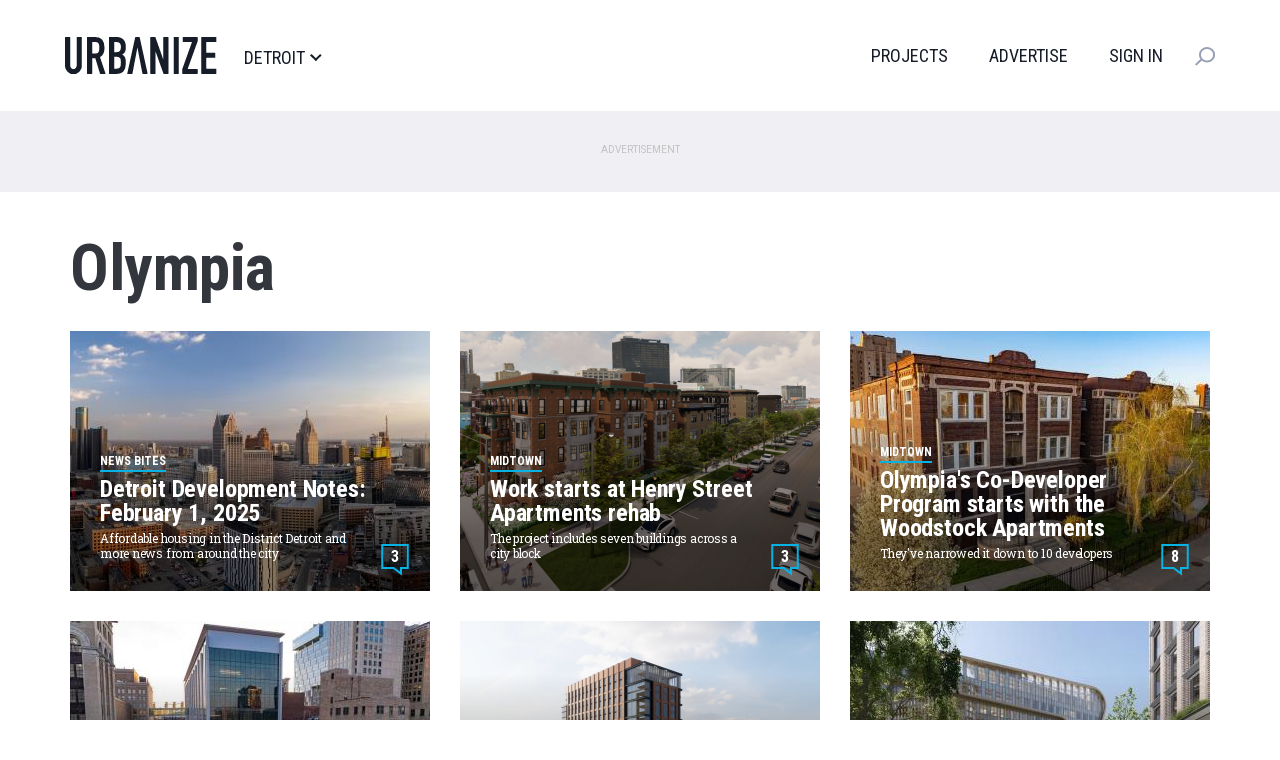

--- FILE ---
content_type: text/html; charset=UTF-8
request_url: https://detroit.urbanize.city/tags/olympia-0
body_size: 12025
content:
<!DOCTYPE html>
<html  lang="en" dir="ltr" prefix="og: https://ogp.me/ns#">
  <head>

  <script>
    document.cookie = "__adblocker=; expires=Thu, 01 Jan 1970 00:00:00 GMT; path=/";
    var setNptTechAdblockerCookie = function(adblocker) {
      var d = new Date();
      d.setTime(d.getTime() + 60 * 5 * 1000);
      document.cookie = "__adblocker=" + (adblocker ? "true" : "false") + "; expires=" + d.toUTCString() + "; path=/";
    };
    var script = document.createElement("script");
    script.setAttribute("async", true);
    script.setAttribute("src", "//www.npttech.com/advertising.js");
    script.setAttribute("onerror", "setNptTechAdblockerCookie(true);");
    document.getElementsByTagName("head")[0].appendChild(script);
  </script>


    <meta charset="utf-8" />
<link rel="canonical" href="https://detroit.urbanize.city/tags/olympia-0" />
<meta name="Generator" content="Drupal 10 (https://www.drupal.org)" />
<meta name="MobileOptimized" content="width" />
<meta name="HandheldFriendly" content="true" />
<meta name="viewport" content="width=device-width, initial-scale=1.0" />
<link rel="icon" href="/themes/custom/urbanize_2018/favicon.ico" type="image/vnd.microsoft.icon" />

    <title>Olympia | Urbanize Detroit</title>
    <link rel="stylesheet" media="all" href="/core/misc/components/progress.module.css?t50r9h" />
<link rel="stylesheet" media="all" href="/core/misc/components/ajax-progress.module.css?t50r9h" />
<link rel="stylesheet" media="all" href="/core/modules/system/css/components/align.module.css?t50r9h" />
<link rel="stylesheet" media="all" href="/core/modules/system/css/components/fieldgroup.module.css?t50r9h" />
<link rel="stylesheet" media="all" href="/core/modules/system/css/components/container-inline.module.css?t50r9h" />
<link rel="stylesheet" media="all" href="/core/modules/system/css/components/clearfix.module.css?t50r9h" />
<link rel="stylesheet" media="all" href="/core/modules/system/css/components/details.module.css?t50r9h" />
<link rel="stylesheet" media="all" href="/core/modules/system/css/components/hidden.module.css?t50r9h" />
<link rel="stylesheet" media="all" href="/core/modules/system/css/components/item-list.module.css?t50r9h" />
<link rel="stylesheet" media="all" href="/core/modules/system/css/components/js.module.css?t50r9h" />
<link rel="stylesheet" media="all" href="/core/modules/system/css/components/nowrap.module.css?t50r9h" />
<link rel="stylesheet" media="all" href="/core/modules/system/css/components/position-container.module.css?t50r9h" />
<link rel="stylesheet" media="all" href="/core/modules/system/css/components/reset-appearance.module.css?t50r9h" />
<link rel="stylesheet" media="all" href="/core/modules/system/css/components/resize.module.css?t50r9h" />
<link rel="stylesheet" media="all" href="/core/modules/system/css/components/system-status-counter.css?t50r9h" />
<link rel="stylesheet" media="all" href="/core/modules/system/css/components/system-status-report-counters.css?t50r9h" />
<link rel="stylesheet" media="all" href="/core/modules/system/css/components/system-status-report-general-info.css?t50r9h" />
<link rel="stylesheet" media="all" href="/core/modules/system/css/components/tablesort.module.css?t50r9h" />
<link rel="stylesheet" media="all" href="/modules/contrib/poll/css/poll.base.css?t50r9h" />
<link rel="stylesheet" media="all" href="/modules/contrib/poll/css/poll.theme.css?t50r9h" />
<link rel="stylesheet" media="all" href="/core/modules/views/css/views.module.css?t50r9h" />
<link rel="stylesheet" media="all" href="/modules/contrib/webform/modules/webform_bootstrap/css/webform_bootstrap.css?t50r9h" />
<link rel="stylesheet" media="all" href="https://cdn.jsdelivr.net/npm/entreprise7pro-bootstrap@3.4.5/dist/css/bootstrap.css" integrity="sha256-ELMm3N0LFs70wt2mEb6CfdACbbJQfLmVHKLV/edLhNY=" crossorigin="anonymous" />
<link rel="stylesheet" media="all" href="https://cdn.jsdelivr.net/npm/@unicorn-fail/drupal-bootstrap-styles@0.0.2/dist/3.1.1/7.x-3.x/drupal-bootstrap.css" integrity="sha512-ys0R7vWvMqi0PjJvf7827YdAhjeAfzLA3DHX0gE/sPUYqbN/sxO6JFzZLvc/wazhj5utAy7rECg1qXQKIEZOfA==" crossorigin="anonymous" />
<link rel="stylesheet" media="all" href="https://cdn.jsdelivr.net/npm/@unicorn-fail/drupal-bootstrap-styles@0.0.2/dist/3.1.1/8.x-3.x/drupal-bootstrap.css" integrity="sha512-ixuOBF5SPFLXivQ0U4/J9sQbZ7ZjmBzciWMBNUEudf6sUJ6ph2zwkpFkoUrB0oUy37lxP4byyHasSpA4rZJSKg==" crossorigin="anonymous" />
<link rel="stylesheet" media="all" href="https://cdn.jsdelivr.net/npm/@unicorn-fail/drupal-bootstrap-styles@0.0.2/dist/3.2.0/7.x-3.x/drupal-bootstrap.css" integrity="sha512-MiCziWBODHzeWsTWg4TMsfyWWoMltpBKnf5Pf5QUH9CXKIVeGpEsHZZ4NiWaJdgqpDzU/ahNWaW80U1ZX99eKw==" crossorigin="anonymous" />
<link rel="stylesheet" media="all" href="https://cdn.jsdelivr.net/npm/@unicorn-fail/drupal-bootstrap-styles@0.0.2/dist/3.2.0/8.x-3.x/drupal-bootstrap.css" integrity="sha512-US+XMOdYSqB2lE8RSbDjBb/r6eTTAv7ydpztf8B7hIWSlwvzQDdaAGun5M4a6GRjCz+BIZ6G43l+UolR+gfLFQ==" crossorigin="anonymous" />
<link rel="stylesheet" media="all" href="https://cdn.jsdelivr.net/npm/@unicorn-fail/drupal-bootstrap-styles@0.0.2/dist/3.3.1/7.x-3.x/drupal-bootstrap.css" integrity="sha512-3gQUt+MI1o8v7eEveRmZzYx6fsIUJ6bRfBLMaUTzdmNQ/1vTWLpNPf13Tcrf7gQ9iHy9A9QjXKxRGoXEeiQnPA==" crossorigin="anonymous" />
<link rel="stylesheet" media="all" href="https://cdn.jsdelivr.net/npm/@unicorn-fail/drupal-bootstrap-styles@0.0.2/dist/3.3.1/8.x-3.x/drupal-bootstrap.css" integrity="sha512-AwNfHm/YKv4l+2rhi0JPat+4xVObtH6WDxFpUnGXkkNEds3OSnCNBSL9Ygd/jQj1QkmHgod9F5seqLErhbQ6/Q==" crossorigin="anonymous" />
<link rel="stylesheet" media="all" href="https://cdn.jsdelivr.net/npm/@unicorn-fail/drupal-bootstrap-styles@0.0.2/dist/3.4.0/8.x-3.x/drupal-bootstrap.css" integrity="sha512-j4mdyNbQqqp+6Q/HtootpbGoc2ZX0C/ktbXnauPFEz7A457PB6le79qasOBVcrSrOBtGAm0aVU2SOKFzBl6RhA==" crossorigin="anonymous" />
<link rel="stylesheet" media="all" href="/themes/custom/urbanize_2018/css/bootstrap.min.css?t50r9h" />
<link rel="stylesheet" media="all" href="/themes/custom/urbanize_2018/css/overrides.min.css?t50r9h" />
<link rel="stylesheet" media="all" href="/themes/custom/urbanize_2018/css/styles.css?t50r9h" />
<link rel="stylesheet" media="all" href="/themes/custom/urbanize_2018/assets/css/bundle.css?t50r9h" />
<link rel="stylesheet" media="all" href="/themes/custom/urbanize_2018/assets/bundle-overrides.css?t50r9h" />

    

    <link rel="apple-touch-icon" sizes="180x180" href="/apple-touch-icon.png">
    <link rel="icon" type="image/png" sizes="32x32" href="/favicon-32x32.png">
    <link rel="icon" type="image/png" sizes="16x16" href="/favicon-16x16.png">
    <link rel="manifest" href="/site.webmanifest">

    <meta name="viewport" content="width=device-width, initial-scale=1.0">

    <meta name="google-site-verification" content="A-SCo3jlYCDt5B9z_LLvsTQTuIhU7OlAEu6PdhOxyJQ" />

    <!-- Web Fonts -->
    <link href="https://fonts.googleapis.com/css?family=Roboto+Condensed:300,400,700" rel="stylesheet">
    <link href="https://fonts.googleapis.com/css?family=Roboto+Slab:100,300,400,700" rel="stylesheet">
    <link href="https://fonts.googleapis.com/css?family=Roboto:700,400,300&display=swap" rel="stylesheet">

    <?php print $styles; ?>
    <!-- HTML5 element support for IE6-8 -->
    <!--[if lt IE 9]>
    <script src="https://cdn.jsdelivr.net/html5shiv/3.7.3/html5shiv-printshiv.min.js"></script>
    <![endif]-->

    <!-- Set up data layer vars to pass to Google Tag Manager -->
    <script>
      dataLayer = [];
      dataLayer.push({
        'site': 'detroit',
      });
    </script>
    <!-- End data layer vars -->

    <!-- Google Tag Manager -->
    <script>
      (function(w, d, s, l, i) {
        w[l] = w[l] || [];
        w[l].push({
          'gtm.start': new Date().getTime(),
          event: 'gtm.js'
        });
        var f = d.getElementsByTagName(s)[0],
          j = d.createElement(s),
          dl = l != 'dataLayer' ? '&l=' + l : '';
        j.async = true;
        j.src =
          'https://www.googletagmanager.com/gtm.js?id=' + i + dl;
        f.parentNode.insertBefore(j, f);
      })(window, document, 'script', 'dataLayer', 'GTM-5R2BSN');
    </script>
    <!-- End Google Tag Manager -->

    <!-- DFP -->
    <script async='async' src='https://www.googletagservices.com/tag/js/gpt.js'></script>

    <script>
      var googletag = googletag || {};
      googletag.cmd = googletag.cmd || [];

      var desktop_category_main_atf;
var desktop_category_main_btf;


      googletag.cmd.push(function() {

        // Content area ad size mapping
        var mappingDesktopBillboardAd = googletag.sizeMapping().
        addSize([1400, 0], [
          [970, 250],
          [970, 90],
          [728, 90]
        ]). // xl-desktop
        addSize([1200, 0], [
          [728, 90]
        ]). // desktop
        addSize([0, 0], [
          [336, 280],
          [300, 250]
        ]). // tablet
        build();

        var mappingDesktopLeaderboardAd = googletag.sizeMapping().
        addSize([1400, 0], [
          [970, 90],
          [728, 90]
        ]). // xl-desktop
        addSize([1200, 0], [
          [728, 90]
        ]). // desktop
        addSize([0, 0], [
          [336, 280],
          [300, 250]
        ]). // tablet
        build();

        var mappingDesktopSidebarAd = googletag.sizeMapping().
        addSize([1200, 0], [
          [300, 600],
          [300, 250],
          [160, 600]
        ]). //xl-desktop
        addSize([992, 0], [
          [300, 600],
          [300, 250],
          [160, 600]
        ]). //desktop
        addSize([768, 0], [
          [300, 600],
          [300, 250],
          [160, 600]
        ]). //tablet
        addSize([0, 0], [
          [336, 280],
          [300, 250]
        ]). //phone
        build();

        var mappingMobileAd = googletag.sizeMapping().
        addSize([0, 0], [
          [336, 280],
          [300, 250]
        ]). //phone
        build();

        var mappingDesktopSidebarSmallAd = googletag.sizeMapping().
        addSize([0, 0], [
          [300, 250]
        ]). //phone
        build();

        var mappingMobileStickyAd = googletag.sizeMapping().
        addSize([0, 0], [
          [320, 50]
        ]). //phone
        build();

        var mappingDesktopGalleryAd = googletag.sizeMapping().
        addSize([0, 0], [
          [300, 250]
        ]). //desktop, tablet
        build();

        desktop_category_main_atf = googletag.defineSlot('/223675769/desktop_category_main_atf', [[970, 250]], 'div-gpt-ad-1704778726052-0')
	.defineSizeMapping(mappingDesktopLeaderboardAd)
	.addService(googletag.pubads())
	.setTargeting('site', 'detroit');

desktop_category_main_btf = googletag.defineSlot('/223675769/desktop_category_main_btf', [[970, 250]], 'div-gpt-ad-1704779896927-0')
	.defineSizeMapping(mappingDesktopBillboardAd)
	.addService(googletag.pubads())
	.setTargeting('site', 'detroit');



        // Config finished, fire up DFP.
        googletag.pubads().enableSingleRequest();
        googletag.pubads().enableAsyncRendering();
        googletag.pubads().collapseEmptyDivs();
        googletag.pubads().disableInitialLoad();
        googletag.enableServices();

        // Equalize height of article columns *after* sidebar ad has loaded (Desktop only)
        googletag.pubads().addEventListener('slotRenderEnded', function(event) {
          if (event.slot.getAdUnitPath() == '/223675769/desktop_article_sidebar_btf_upper') {
            document.addEventListener('DOMContentLoaded', function load() {
              if (!window.jQuery) return setTimeout(load, 50);
                //your synchronous or asynchronous jQuery-related code
                var equalHeight = Math.max(jQuery(".region-content").height(), jQuery(".region-sidebar").height());
                jQuery(".region-content").css("height", equalHeight);
                jQuery(".region-sidebar").css("height", equalHeight);
            }, false);
          }
        });

      });
    </script>

    <!-- /DFP -->
  </head>
  <body class="page-taxonomy-term category-desktop path-taxonomy has-glyphicons">


    <!-- Google Tag Manager (noscript) -->
    <noscript><iframe src="https://www.googletagmanager.com/ns.html?id=GTM-5R2BSN" height="0" width="0" style="display:none;visibility:hidden"></iframe></noscript>
    <!-- End Google Tag Manager (noscript) -->

    <a href="#main-content" class="visually-hidden focusable skip-link">
      Skip to main content
    </a>

    <div class="wrapper">

      
      
      <header class="header">
  <div class="shell">
    <div class="header__inner">
      <div class="header__left">
        <a href="/" class="logo header__logo">
          <img src="/themes/custom/urbanize_2018/assets/images/logo.svg" alt="Detroit">
        </a>

        <div class="header__place">
          <p>Detroit</p>
        </div><!-- /.header__place -->
      </div><!-- /.header__left -->

      <div class="header__aside js-nav">
        <div class="header__navs-head">
          <a href="/" class="logo header__logo">
            <img src="/themes/custom/urbanize_2018/assets/images/logo-white.svg" alt="">
          </a>

          <a href="#" class="nav-trigger js-nav-trigger white">
            <span></span>
            <span></span>
            <span></span>
          </a>
        </div><!-- /.header__navs-head -->

        <div class="dropdown-city dropdown-element">
          <a href="#" class="js-dropdown-trigger dropdown__trigger">

            Detroit

            <span>
              <img src="/themes/custom/urbanize_2018/assets/images/ico-arrow.svg" alt="">
            </span>
          </a>

          <div class="dropdown__content">
            <div class="shell">
              <div class="dropdown__navs">
                <div class="dropdown__nav dropdown__nav--size1">
                  <div class="dropdown__nav-head">
                    <h6>Neighborhoods</h6>
                  </div><!-- /.dropdown__nav-head -->

                  <ul class="freq-neighborhoods-menu">
      <li><a href="/neighborhood/downtown-3">Downtown</a></li>
      <li><a href="/neighborhood/corktown">Corktown</a></li>
      <li><a href="/neighborhood/midtown-0">Midtown</a></li>
      <li><a href="/neighborhood/new-center">New Center</a></li>
      <li><a href="/neighborhood/milwaukee-junction">Milwaukee Junction</a></li>
      <li><a href="/neighborhood/southwest">Southwest</a></li>
      <li><a href="/neighborhood/brush-park">Brush Park</a></li>
      <li><a href="/neighborhood/belle-isle">Belle Isle</a></li>
      <li><a href="/neighborhood/north-end">North End</a></li>
      <li><a href="/neighborhood/greektown">Greektown</a></li>
      <li><a href="/neighborhood/east-english-village">East English Village</a></li>
      <li><a href="/neighborhood/lafayette-park">Lafayette Park</a></li>
  </ul>


                  <ul class="view-all-neighborhoods">
                    <li>
                      <a href="/neighborhoods">View All&rarr;</a>
                    </li>
                  </ul>

                </div><!-- /.dropdown__nav -->

                <div class="dropdown__nav dropdown__nav--size2">
                  <div class="dropdown__nav-head">
                    <h6>Urbanize Network</h6>
                  </div><!-- /.dropdown__nav-head -->

                  <ul>
      <li><a href="https://urbanize.city/">National</a></li>
      <li><a href="https://seattle.urbanize.city/">Seattle</a></li>
      <li><a href="https://atlanta.urbanize.city/">Atlanta</a></li>
      <li><a href="https://austin.urbanize.city/">Austin</a></li>
      <li><a href="https://chicago.urbanize.city/">Chicago</a></li>
      <li><a href="https://dallas.urbanize.city/">Dallas</a></li>
      <li><a href="https://dc.urbanize.city/">Washington DC</a></li>
      <li><a href="https://detroit.urbanize.city/">Detroit</a></li>
      <li><a href="https://la.urbanize.city/">Los Angeles</a></li>
      <li><a href="https://nyc.urbanize.city/">New York</a></li>
      <li><a href="https://toronto.urbanize.city/">Toronto</a></li>
      <li><a href="https://sf.urbanize.city/">San Francisco</a></li>
  </ul>

                </div><!-- /.dropdown__nav -->


              </div><!-- /.dropdown__cols -->
            </div><!-- /.shell -->
          </div><!-- /.dropdown -->
        </div><!-- /.dropdown-city -->

        <div class="header__navs">
          <nav class="nav">
            <ul>
                              <li><a href="/projects">Projects</a></li>
                                          <li><a href="https://advertise.urbanize.city/" target="_blank">Advertise</a></li>
              <li id="userMenuLoggedOut" class="primary-nav-sign-in"><a id="signIn" onclick="window.urbanizeMembership.invokeUserRegistration()">Sign In</a></li>
<li id="userMenuLoggedIn" class="dropdown user-menu">
	<a id="userMenuDropdownToggle" href="#" class="dropdown-toggle" data-toggle="dropdown" role="button" aria-haspopup="true" aria-expanded="false"></span></a>
	<ul class="dropdown-menu dropdown-user-menu">
		<li class="require-subscription"><a class="manage-account" href="#">My Account</a></li>
		<li role="separator" class="divider require-subscription"></li>
		<li><a id="signIn" class="primary-nav-sign-out" onclick="window.urbanizeMembership.logout(); window.urbanizeMembership.reloadPage();">Sign Out</a></li>
	</ul>
</li>

              <li class="nav-subscribe"><a class="btn btn-subscribe-paywall" href="/subscribe">Subscribe</a></li>
            </ul>
          </nav><!-- /.nav -->

          <div class="dropdown-search dropdown-element">
            <a href="#" class="dropdown__trigger js-dropdown-trigger">
              <img src="/themes/custom/urbanize_2018/assets/images/ico-search.svg" alt="">
              <span class="dropdown__trigger-close">
                <span></span>
                <span></span>
              </span>
            </a>
            <div class="dropdown__content">
              <div class="search js-search">
                <form action="/search" method="get">
                  <label for="q" class="hidden">Search</label>

                  <input type="search" name="keyword" id="q" value="" placeholder="Search" class="search__field">

                  <input type="submit" value="" class="search__btn">
                </form>
              </div><!-- /.search -->
            </div><!-- /.dropdown__content -->
          </div><!-- /.dropdown-search -->
        </div><!-- /.header__navs -->
      </div><!-- /.header__aside -->

      <a href="#" class="nav-trigger js-nav-trigger">
        <span></span>
        <span></span>
        <span></span>
      </a>
    </div><!-- /.header__inner -->
  </div><!-- /.shell -->
</header><!-- /.header -->


       <div class="pre-header-wrapper">
      <div class="pre-header-container container">
          <div class="region region-pre-header">
    <section id="block-urbanize-ad-slots-d-cat-main-atf" class="block block-urbanize-ad-slots block-urbanize-ad-slot clearfix">
  
    

      <!-- /223675769/desktop_category_main_atf -->
<div class="ad-label">Advertisement</div>
<div id='div-gpt-ad-1704778726052-0'>
  <script>
    googletag.cmd.push(function() { 
      googletag.display('div-gpt-ad-1704778726052-0');
    });
  </script>
</div>
  </section>


  </div>

      </div>
    </div>
  

<div class="main-container container">

  
  <div class="row">
    <section class="col-sm-12">

      <a id="main-content"></a>

              <a id="main-content"></a>
            <div class="region region-content">
        <h1 class="page-header">Olympia</h1>

<div data-drupal-messages-fallback class="hidden"></div>
  <div class="views-element-container form-group"><div class="view view-taxonomy-term view-id-taxonomy_term view-display-id-landing_page js-view-dom-id-ed368eed4e75bd3edf8f760da69776cbea23a43a0eaa48f73e05db88217a30f2">
  
    
      <div class="view-header">
      <div>
  
    
  
</div>

    </div>
      
      <div class="view-content">
      
<div class="content">
  
    <div class="row">
              <div class="col-sm-4"><div class="node node--type-article node--view-mode-article-thumb ds-1col node-article view-mode-article_thumb clearfix">

  

  <a href="/post/detroit-development-notes-february-1-2025">
        
    <div class="thumb-bg">
  <img class="img-responsive b-lazy" src="[data-uri]" data-src="https://detroit.urbanize.city/sites/default/files/styles/2018_article_teaser_360x260/public/background/2024-08/shutterstock_2289879245%20%282%29.jpg?itok=SeFu1963|https://detroit.urbanize.city/sites/default/files/styles/2018_article_teaser_360x260_retina/public/background/2024-08/shutterstock_2289879245%20%282%29.jpg?itok=-lMM2BU8" width="360" />
</div>
<div class="thumb-info-block article-thumb-info-block">
  <div class="article-thumb-city">Detroit</div>
  <div class="article-thumb-neighborhood">news bites</div>
  <div class="article-thumb-title">Detroit Development Notes: February 1, 2025</div>
  <div class="article-thumb-subtitle">Affordable housing in the District Detroit and more news from around the city</div>
  <div class="article-thumb-byline">February 1, 2025 by Robin Runyan</div>
</div>

        <div class="comment-count">
      <span class="disqus-comment-count" data-disqus-identifier="node/">3</span>
    </div>
  

    <div class="thumb-mask"></div>
  </a>
</div>

</div>
              <div class="col-sm-4"><div class="node node--type-article node--view-mode-article-thumb ds-1col node-article view-mode-article_thumb clearfix">

  

  <a href="/post/work-starts-henry-street-apartments-rehab">
        
    <div class="thumb-bg">
  <img class="img-responsive b-lazy" src="[data-uri]" data-src="https://detroit.urbanize.city/sites/default/files/styles/2018_article_teaser_360x260/public/background/2024-08/HenryStreetApartments_CassAndHenryView.png?itok=daIsS9CR|https://detroit.urbanize.city/sites/default/files/styles/2018_article_teaser_360x260_retina/public/background/2024-08/HenryStreetApartments_CassAndHenryView.png?itok=2WODnpJR" width="360" />
</div>
<div class="thumb-info-block article-thumb-info-block">
  <div class="article-thumb-city">Detroit</div>
  <div class="article-thumb-neighborhood">Midtown</div>
  <div class="article-thumb-title">Work starts at Henry Street Apartments rehab</div>
  <div class="article-thumb-subtitle">The project includes seven buildings across a city block</div>
  <div class="article-thumb-byline">September 1, 2024 by Robin Runyan</div>
</div>

        <div class="comment-count">
      <span class="disqus-comment-count" data-disqus-identifier="node/">3</span>
    </div>
  

    <div class="thumb-mask"></div>
  </a>
</div>

</div>
              <div class="col-sm-4"><div class="node node--type-article node--view-mode-article-thumb ds-1col node-article view-mode-article_thumb clearfix">

  

  <a href="/post/olympias-co-developer-program-starts-woodstock-apartments">
        
    <div class="thumb-bg">
  <img class="img-responsive b-lazy" src="[data-uri]" data-src="https://detroit.urbanize.city/sites/default/files/styles/2018_article_teaser_360x260/public/background/2024-07/unnamed%20%2814%29.jpg?itok=Xvuf-9d2|https://detroit.urbanize.city/sites/default/files/styles/2018_article_teaser_360x260_retina/public/background/2024-07/unnamed%20%2814%29.jpg?itok=-BT-iYG0" width="360" />
</div>
<div class="thumb-info-block article-thumb-info-block">
  <div class="article-thumb-city">Detroit</div>
  <div class="article-thumb-neighborhood">Midtown</div>
  <div class="article-thumb-title">Olympia&#039;s Co-Developer Program starts with the Woodstock Apartments</div>
  <div class="article-thumb-subtitle">They&#039;ve narrowed it down to 10 developers</div>
  <div class="article-thumb-byline">August 1, 2024 by Robin Runyan</div>
</div>

        <div class="comment-count">
      <span class="disqus-comment-count" data-disqus-identifier="node/">8</span>
    </div>
  

    <div class="thumb-mask"></div>
  </a>
</div>

</div>
          </div>

  
    <div class="row">
              <div class="col-sm-4"><div class="node node--type-article node--view-mode-article-thumb ds-1col node-article view-mode-article_thumb clearfix">

  

  <a href="/post/olympia-looks-co-developers-3-unfinished-properties">
        
    <div class="thumb-bg">
  <img class="img-responsive b-lazy" src="[data-uri]" data-src="https://detroit.urbanize.city/sites/default/files/styles/2018_article_teaser_360x260/public/background/2024-04/ODM-RFP-81-W.-COLUMBIA.jpg?itok=yy5WvGeu|https://detroit.urbanize.city/sites/default/files/styles/2018_article_teaser_360x260_retina/public/background/2024-04/ODM-RFP-81-W.-COLUMBIA.jpg?itok=ObATUrgg" width="360" />
</div>
<div class="thumb-info-block article-thumb-info-block">
  <div class="article-thumb-city">Detroit</div>
  <div class="article-thumb-neighborhood">Downtown</div>
  <div class="article-thumb-title">Olympia looks for co-developers for 3 unfinished properties</div>
  <div class="article-thumb-subtitle">Be a part of the District Detroit</div>
  <div class="article-thumb-byline">April 25, 2024 by Robin Runyan</div>
</div>

        <div class="comment-count">
      <span class="disqus-comment-count" data-disqus-identifier="node/">14</span>
    </div>
  

    <div class="thumb-mask"></div>
  </a>
</div>

</div>
              <div class="col-sm-4"><div class="node node--type-article node--view-mode-article-thumb ds-1col node-article view-mode-article_thumb clearfix">

  

  <a href="/post/district-detroit-plan-delayed-until-2025">
        
    <div class="thumb-bg">
  <img class="img-responsive b-lazy" src="[data-uri]" data-src="https://detroit.urbanize.city/sites/default/files/styles/2018_article_teaser_360x260/public/background/2024-03/2250Woodward-North-Residential-_2.png?itok=hZLV-A8d|https://detroit.urbanize.city/sites/default/files/styles/2018_article_teaser_360x260_retina/public/background/2024-03/2250Woodward-North-Residential-_2.png?itok=eE0Ph794" width="360" />
</div>
<div class="thumb-info-block article-thumb-info-block">
  <div class="article-thumb-city">Detroit</div>
  <div class="article-thumb-neighborhood">Downtown</div>
  <div class="article-thumb-title">District Detroit plan delayed until 2025</div>
  <div class="article-thumb-subtitle">Residential near UMCI could break ground first</div>
  <div class="article-thumb-byline">March 14, 2024 by Robin Runyan</div>
</div>

        <div class="comment-count">
      <span class="disqus-comment-count" data-disqus-identifier="node/">10</span>
    </div>
  

    <div class="thumb-mask"></div>
  </a>
</div>

</div>
              <div class="col-sm-4"><div class="node node--type-article node--view-mode-article-thumb ds-1col node-article view-mode-article_thumb clearfix">

  

  <a href="/post/uofm-center-innovation-officially-breaks-ground-downtown-detroit">
        
    <div class="thumb-bg">
  <img class="img-responsive b-lazy" src="[data-uri]" data-src="https://detroit.urbanize.city/sites/default/files/styles/2018_article_teaser_360x260/public/background/2023-12/KPF-DCI-Sunbather-CopyrightPlomp.jpg.jpg?itok=-2-9-mve|https://detroit.urbanize.city/sites/default/files/styles/2018_article_teaser_360x260_retina/public/background/2023-12/KPF-DCI-Sunbather-CopyrightPlomp.jpg.jpg?itok=MsERt2-N" width="360" />
</div>
<div class="thumb-info-block article-thumb-info-block">
  <div class="article-thumb-city">Detroit</div>
  <div class="article-thumb-neighborhood">Downtown</div>
  <div class="article-thumb-title">UofM Center for Innovation officially breaks ground in downtown Detroit</div>
  <div class="article-thumb-subtitle">On vacant land along Grand River in the District Detroit</div>
  <div class="article-thumb-byline">December 14, 2023 by Robin Runyan</div>
</div>

        <div class="comment-count">
      <span class="disqus-comment-count" data-disqus-identifier="node/">2</span>
    </div>
  

    <div class="thumb-mask"></div>
  </a>
</div>

</div>
          </div>

  </div>

    </div>
  
          </div>
</div>


  </div>

      
							
			

    </section>

  </div>
</div>


  <div class="content-2-wrapper">
    <div class="content-2-container container">
                <div class="region region-content-2">
    <section id="block-urbanize-ad-slots-d-cat-main-btf" class="block block-urbanize-ad-slots block-urbanize-ad-slot clearfix">
  
    

      <!-- /223675769/desktop_category_main_btf -->
<div class="ad-label">Advertisement</div>
<div id='div-gpt-ad-1704779896927-0'>
  <script>
    googletag.cmd.push(function() { 
      googletag.display('div-gpt-ad-1704779896927-0');
    });
  </script>
</div>
  </section>

<section class="views-element-container block block-views block-views-blocktaxonomy-term-load-more clearfix" id="block-views-block-taxonomy-term-load-more">
  
    

      <div class="form-group"><div class="view view-taxonomy-term view-id-taxonomy_term view-display-id-load_more js-view-dom-id-b81bce43c426b8cc272bb70d76e47bd4086a2561a60d94ae56d6b2e507dea164">
  
    
      
      <div class="view-content">
      
<div class="content">
  
    <div class="row">
              <div class="col-sm-4"><div class="node node--type-article node--view-mode-article-thumb ds-1col node-article view-mode-article_thumb clearfix">

  

  <a href="/post/uofm-center-innovation-takes-another-step-forward">
        
    <div class="thumb-bg">
  <img class="img-responsive b-lazy" src="[data-uri]" data-src="https://detroit.urbanize.city/sites/default/files/styles/2018_article_teaser_360x260/public/background/2023-10/KPF-DCI-Locomotive-CopyrightPlomp.jpg.jpg?itok=Wk0o1YSD|https://detroit.urbanize.city/sites/default/files/styles/2018_article_teaser_360x260_retina/public/background/2023-10/KPF-DCI-Locomotive-CopyrightPlomp.jpg.jpg?itok=_u8j4ipu" width="360" />
</div>
<div class="thumb-info-block article-thumb-info-block">
  <div class="article-thumb-city">Detroit</div>
  <div class="article-thumb-neighborhood">Downtown</div>
  <div class="article-thumb-title">UofM Center for Innovation takes another step forward</div>
  <div class="article-thumb-subtitle">The Board of Regents OK&#039;d construction</div>
  <div class="article-thumb-byline">October 20, 2023 by Robin Runyan</div>
</div>

        <div class="comment-count">
      <span class="disqus-comment-count" data-disqus-identifier="node/">8</span>
    </div>
  

    <div class="thumb-mask"></div>
  </a>
</div>

</div>
              <div class="col-sm-4"><div class="node node--type-article node--view-mode-article-thumb ds-1col node-article view-mode-article_thumb clearfix">

  

  <a href="/post/henry-street-development-district-detroit-nabs-65m-state-loan">
        
    <div class="thumb-bg">
  <img class="img-responsive b-lazy" src="[data-uri]" data-src="https://detroit.urbanize.city/sites/default/files/styles/2018_article_teaser_360x260/public/background/2023-09/henrystreet_msf_750x500.jpg?itok=Q9buVGoV|https://detroit.urbanize.city/sites/default/files/styles/2018_article_teaser_360x260_retina/public/background/2023-09/henrystreet_msf_750x500.jpg?itok=BGAy80lj" width="360" />
</div>
<div class="thumb-info-block article-thumb-info-block">
  <div class="article-thumb-city">Detroit</div>
  <div class="article-thumb-neighborhood">Midtown</div>
  <div class="article-thumb-title">Henry Street development in District Detroit nabs $6.5M state loan</div>
  <div class="article-thumb-subtitle">It covers seven buildings with 170 apartments</div>
  <div class="article-thumb-byline">September 27, 2023 by Robin Runyan</div>
</div>

        <div class="comment-count">
      <span class="disqus-comment-count" data-disqus-identifier="node/">6</span>
    </div>
  

    <div class="thumb-mask"></div>
  </a>
</div>

</div>
              <div class="col-sm-4"><div class="node node--type-article node--view-mode-article-thumb ds-1col node-article view-mode-article_thumb clearfix">

  

  <a href="/post/united-artist-building-nabs-additional-5m-state">
        
    <div class="thumb-bg">
  <img class="img-responsive b-lazy" src="[data-uri]" data-src="https://detroit.urbanize.city/sites/default/files/styles/2018_article_teaser_360x260/public/background/2023-08/150-Bagley-2022-Rendering-FINAL1467-copy-1-1024x512.jpg?itok=syEZPlTV|https://detroit.urbanize.city/sites/default/files/styles/2018_article_teaser_360x260_retina/public/background/2023-08/150-Bagley-2022-Rendering-FINAL1467-copy-1-1024x512.jpg?itok=JulbpeXT" width="360" />
</div>
<div class="thumb-info-block article-thumb-info-block">
  <div class="article-thumb-city">Detroit</div>
  <div class="article-thumb-neighborhood">Downtown</div>
  <div class="article-thumb-title">United Artist Building nabs additional $5M from state</div>
  <div class="article-thumb-subtitle">The redevelopment will bring 148 apartments to Grand Circus Park</div>
  <div class="article-thumb-byline">August 22, 2023 by Robin Runyan</div>
</div>

        <div class="comment-count">
      <span class="disqus-comment-count" data-disqus-identifier="node/">3</span>
    </div>
  

    <div class="thumb-mask"></div>
  </a>
</div>

</div>
          </div>

  
    <div class="row">
              <div class="col-sm-4"><div class="node node--type-article node--view-mode-article-thumb ds-1col node-article view-mode-article_thumb clearfix">

  

  <a href="/post/new-job-center-opens-district-detroit">
        
    <div class="thumb-bg">
  <img class="img-responsive b-lazy" src="[data-uri]" data-src="https://detroit.urbanize.city/sites/default/files/styles/2018_article_teaser_360x260/public/background/2023-08/shutterstock_2322740885.jpg?itok=BuRoDImT|https://detroit.urbanize.city/sites/default/files/styles/2018_article_teaser_360x260_retina/public/background/2023-08/shutterstock_2322740885.jpg?itok=B_lyqJcN" width="360" />
</div>
<div class="thumb-info-block article-thumb-info-block">
  <div class="article-thumb-city">Detroit</div>
  <div class="article-thumb-neighborhood">Downtown</div>
  <div class="article-thumb-title">New job center opens in District Detroit</div>
  <div class="article-thumb-subtitle">As part of the community benefits package</div>
  <div class="article-thumb-byline">August 11, 2023 by Robin Runyan</div>
</div>

        <div class="comment-count">
      <span class="disqus-comment-count" data-disqus-identifier="node/">1</span>
    </div>
  

    <div class="thumb-mask"></div>
  </a>
</div>

</div>
              <div class="col-sm-4"><div class="node node--type-article node--view-mode-article-thumb ds-1col node-article view-mode-article_thumb clearfix">

  

  <a href="/post/former-chinatown-building-owned-olympia-demolished-cass-corridor">
        
    <div class="thumb-bg">
  <img class="img-responsive b-lazy" src="[data-uri]" data-src="https://detroit.urbanize.city/sites/default/files/styles/2018_article_teaser_360x260/public/background/2023-08/20230801_123025.jpg?itok=-kh4NLZ2|https://detroit.urbanize.city/sites/default/files/styles/2018_article_teaser_360x260_retina/public/background/2023-08/20230801_123025.jpg?itok=k0vqLHmq" width="360" />
</div>
<div class="thumb-info-block article-thumb-info-block">
  <div class="article-thumb-city">Detroit</div>
  <div class="article-thumb-neighborhood">Midtown</div>
  <div class="article-thumb-title">Former Chinatown building, owned by Olympia, demolished in Cass Corridor</div>
  <div class="article-thumb-subtitle">Another building falls to the Ilitches </div>
  <div class="article-thumb-byline">August 1, 2023 by Robin Runyan</div>
</div>

        <div class="comment-count">
      <span class="disqus-comment-count" data-disqus-identifier="node/">8</span>
    </div>
  

    <div class="thumb-mask"></div>
  </a>
</div>

</div>
              <div class="col-sm-4"><div class="node node--type-article node--view-mode-article-thumb ds-1col node-article view-mode-article_thumb clearfix">

  

  <a href="/post/detroit-development-notes-july-24-2023">
        
    <div class="thumb-bg">
  <img class="img-responsive b-lazy" src="[data-uri]" data-src="https://detroit.urbanize.city/sites/default/files/styles/2018_article_teaser_360x260/public/background/2023-07/Screenshot%202023-07-24%20142604.png?itok=JURgEPRW|https://detroit.urbanize.city/sites/default/files/styles/2018_article_teaser_360x260_retina/public/background/2023-07/Screenshot%202023-07-24%20142604.png?itok=mPFU2sT6" width="360" />
</div>
<div class="thumb-info-block article-thumb-info-block">
  <div class="article-thumb-city">Detroit</div>
  <div class="article-thumb-neighborhood">news bites</div>
  <div class="article-thumb-title">Detroit Development Notes: July 24, 2023</div>
  <div class="article-thumb-subtitle">Demo time</div>
  <div class="article-thumb-byline">July 24, 2023 by Robin Runyan</div>
</div>

        <div class="comment-count">
      <span class="disqus-comment-count" data-disqus-identifier="node/">7</span>
    </div>
  

    <div class="thumb-mask"></div>
  </a>
</div>

</div>
          </div>

  
    <div class="row">
              <div class="col-sm-4"><div class="node node--type-article node--view-mode-article-thumb ds-1col node-article view-mode-article_thumb clearfix">

  

  <a href="/post/city-approves-518m-district-detroit-tax-breaks">
        
    <div class="thumb-bg">
  <img class="img-responsive b-lazy" src="[data-uri]" data-src="https://detroit.urbanize.city/sites/default/files/styles/2018_article_teaser_360x260/public/background/2023-05/2250Woodward-North-Residential-_2.png?itok=lWr90kzU|https://detroit.urbanize.city/sites/default/files/styles/2018_article_teaser_360x260_retina/public/background/2023-05/2250Woodward-North-Residential-_2.png?itok=FSTPgbgO" width="360" />
</div>
<div class="thumb-info-block article-thumb-info-block">
  <div class="article-thumb-city">Detroit</div>
  <div class="article-thumb-neighborhood">Downtown</div>
  <div class="article-thumb-title">City approves $51.8M in District Detroit tax breaks</div>
  <div class="article-thumb-subtitle">The first building should break ground this summer</div>
  <div class="article-thumb-byline">May 31, 2023 by Robin Runyan</div>
</div>

        <div class="comment-count">
      <span class="disqus-comment-count" data-disqus-identifier="node/">4</span>
    </div>
  

    <div class="thumb-mask"></div>
  </a>
</div>

</div>
              <div class="col-sm-4"><div class="node node--type-article node--view-mode-article-thumb ds-1col node-article view-mode-article_thumb clearfix">

  

  <a href="/post/state-approves-transformational-brownfield-plan-district-detroit">
        
    <div class="thumb-bg">
  <img class="img-responsive b-lazy" src="[data-uri]" data-src="https://detroit.urbanize.city/sites/default/files/styles/2018_article_teaser_360x260/public/background/2023-04/2250Woodward-North-Residential-_2.png?itok=FZjUNzp_|https://detroit.urbanize.city/sites/default/files/styles/2018_article_teaser_360x260_retina/public/background/2023-04/2250Woodward-North-Residential-_2.png?itok=fv6YhQNI" width="360" />
</div>
<div class="thumb-info-block article-thumb-info-block">
  <div class="article-thumb-city">Detroit</div>
  <div class="article-thumb-neighborhood">Downtown</div>
  <div class="article-thumb-title">State approves Transformational Brownfield Plan for District Detroit</div>
  <div class="article-thumb-subtitle">We could see construction start this summer</div>
  <div class="article-thumb-byline">April 26, 2023 by Robin Runyan</div>
</div>

        <div class="comment-count">
      <span class="disqus-comment-count" data-disqus-identifier="node/">2</span>
    </div>
  

    <div class="thumb-mask"></div>
  </a>
</div>

</div>
              <div class="col-sm-4"><div class="node node--type-article node--view-mode-article-thumb ds-1col node-article view-mode-article_thumb clearfix">

  

  <a href="/post/city-council-approves-district-detroit-tax-incentives-community-benefits">
        
    <div class="thumb-bg">
  <img class="img-responsive b-lazy" src="[data-uri]" data-src="https://detroit.urbanize.city/sites/default/files/styles/2018_article_teaser_360x260/public/background/2023-03/2300-Woodward-Church-Site-building_4.png?itok=mwE57Ilf|https://detroit.urbanize.city/sites/default/files/styles/2018_article_teaser_360x260_retina/public/background/2023-03/2300-Woodward-Church-Site-building_4.png?itok=c0dRlQAc" width="360" />
</div>
<div class="thumb-info-block article-thumb-info-block">
  <div class="article-thumb-city">Detroit</div>
  <div class="article-thumb-neighborhood">Downtown</div>
  <div class="article-thumb-title">City Council approves District Detroit tax incentives, community benefits</div>
  <div class="article-thumb-subtitle">Next it goes to the state</div>
  <div class="article-thumb-byline">March 29, 2023 by Robin Runyan</div>
</div>

        <div class="comment-count">
      <span class="disqus-comment-count" data-disqus-identifier="node/">1</span>
    </div>
  

    <div class="thumb-mask"></div>
  </a>
</div>

</div>
          </div>

  
    <div class="row">
              <div class="col-sm-4"><div class="node node--type-article node--view-mode-article-thumb ds-1col node-article view-mode-article_thumb clearfix">

  

  <a href="/post/open-thread-what-will-detroit-look-10-years">
        
    <div class="thumb-bg">
  <img class="img-responsive b-lazy" src="[data-uri]" data-src="https://detroit.urbanize.city/sites/default/files/styles/2018_article_teaser_360x260/public/background/2023-02/shutterstock_780822415.jpg?itok=FQnBi9_F|https://detroit.urbanize.city/sites/default/files/styles/2018_article_teaser_360x260_retina/public/background/2023-02/shutterstock_780822415.jpg?itok=-oT-bTlZ" width="360" />
</div>
<div class="thumb-info-block article-thumb-info-block">
  <div class="article-thumb-city">Detroit</div>
  <div class="article-thumb-neighborhood">Detroit open threads</div>
  <div class="article-thumb-title">Open thread: What will Detroit look like in 10 years? </div>
  <div class="article-thumb-subtitle">We&#039;ve come a long way in the past 10</div>
  <div class="article-thumb-byline">February 27, 2023 by Robin Runyan</div>
</div>

        <div class="comment-count">
      <span class="disqus-comment-count" data-disqus-identifier="node/">12</span>
    </div>
  

    <div class="thumb-mask"></div>
  </a>
</div>

</div>
              <div class="col-sm-4"><div class="node node--type-article node--view-mode-article-thumb ds-1col node-article view-mode-article_thumb clearfix">

  

  <a href="/post/community-benefits-district-detroit-move-forward">
        
    <div class="thumb-bg">
  <img class="img-responsive b-lazy" src="[data-uri]" data-src="https://detroit.urbanize.city/sites/default/files/styles/2018_article_teaser_360x260/public/background/2023-02/2300-Woodward-Church-Site-building_4.png?itok=IZoxozIG|https://detroit.urbanize.city/sites/default/files/styles/2018_article_teaser_360x260_retina/public/background/2023-02/2300-Woodward-Church-Site-building_4.png?itok=dUTNnXXq" width="360" />
</div>
<div class="thumb-info-block article-thumb-info-block">
  <div class="article-thumb-city">Detroit</div>
  <div class="article-thumb-neighborhood">Downtown</div>
  <div class="article-thumb-title">Community benefits for District Detroit move forward</div>
  <div class="article-thumb-subtitle">The NAC has approved the plan, which now moves to City Council</div>
  <div class="article-thumb-byline">February 22, 2023 by Robin Runyan</div>
</div>

        <div class="comment-count">
      <span class="disqus-comment-count" data-disqus-identifier="node/">3</span>
    </div>
  

    <div class="thumb-mask"></div>
  </a>
</div>

</div>
              <div class="col-sm-4"><div class="node node--type-article node--view-mode-article-thumb ds-1col node-article view-mode-article_thumb clearfix">

  

  <a href="/post/district-detroit-updates-tax-incentive-votes-community-benefits">
        
    <div class="thumb-bg">
  <img class="img-responsive b-lazy" src="[data-uri]" data-src="https://detroit.urbanize.city/sites/default/files/styles/2018_article_teaser_360x260/public/background/2023-01/2250Woodward-North-Residential-_2.png?itok=vEFkzI0V|https://detroit.urbanize.city/sites/default/files/styles/2018_article_teaser_360x260_retina/public/background/2023-01/2250Woodward-North-Residential-_2.png?itok=xdoRAJy9" width="360" />
</div>
<div class="thumb-info-block article-thumb-info-block">
  <div class="article-thumb-city">Detroit</div>
  <div class="article-thumb-neighborhood">Downtown</div>
  <div class="article-thumb-title">District Detroit updates: tax incentive votes, community benefits</div>
  <div class="article-thumb-subtitle">A groundbreaking could come in July</div>
  <div class="article-thumb-byline">January 31, 2023 by Robin Runyan</div>
</div>

        <div class="comment-count">
      <span class="disqus-comment-count" data-disqus-identifier="node/">5</span>
    </div>
  

    <div class="thumb-mask"></div>
  </a>
</div>

</div>
          </div>

  </div>

    </div>
  
        <nav role="navigation" aria-labelledby="pagination-heading">
    <h4 id="pagination-heading" class="visually-hidden">Pagination</h4>
      <ul class="js-pager__items pager__items pager-show-more pager pager-load-more">
        <li class="pager__item">
                      <a href="?page=1" title="Go to next page">Load more articles</a>
                  </li>
      </ul>
  </nav>

          </div>
</div>

  </section>


  </div>

          </div>
  </div>




<footer class="footer">
  <div class="shell">
    <div class="footer__inner">
      <div class="footer__head">
        <a href="/" class="logo footer__logo">
          <img src="/themes/custom/urbanize_2018/assets/images/logo-white.svg" alt="">
        </a>

        <div class="socials">
          <ul>
  <li>
    <a href="https://www.linkedin.com/showcase/urbanize-detroit">
      <img src="/themes/custom/urbanize_2018/assets/images/ico-linkedin.svg"
        alt="">
    </a>
  </li>
  <li>
    <a href="https://twitter.com/UrbanizeDetroit">
      <img src="/themes/custom/urbanize_2018/assets/images/ico-twitter.svg"
        alt="">
    </a>
  </li>
  <li>
    <a href="https://www.facebook.com/UrbanizeDetroit/">
      <img src="/themes/custom/urbanize_2018/assets/images/ico-facebook.svg"
        alt="">
    </a>
  </li>
  <li>
    <a href="https://www.youtube.com/c/UrbanizeMedia">
      <img src="/themes/custom/urbanize_2018/assets/images/ico-youtube.svg"
        alt="">
    </a>
  </li>
  <li>
    <a href="/rss.xml">
      <img src="/themes/custom/urbanize_2018/assets/images/ico-wifi.svg" alt="">
    </a>
  </li>
</ul>
        </div><!-- /.socials -->
      </div><!-- /.footer__head -->

      <div class="footer__body">
        <div class="footer__cols">
          <div class="footer__col footer__col--size1">
            <div class="footer__nav">
              <h6>Urbanize Network</h6>
              <ul>
      <li><a href="https://urbanize.city/">National</a></li>
      <li><a href="https://seattle.urbanize.city/">Seattle</a></li>
      <li><a href="https://atlanta.urbanize.city/">Atlanta</a></li>
      <li><a href="https://austin.urbanize.city/">Austin</a></li>
      <li><a href="https://chicago.urbanize.city/">Chicago</a></li>
      <li><a href="https://dallas.urbanize.city/">Dallas</a></li>
      <li><a href="https://dc.urbanize.city/">Washington DC</a></li>
      <li><a href="https://detroit.urbanize.city/">Detroit</a></li>
      <li><a href="https://la.urbanize.city/">Los Angeles</a></li>
      <li><a href="https://nyc.urbanize.city/">New York</a></li>
      <li><a href="https://toronto.urbanize.city/">Toronto</a></li>
      <li><a href="https://sf.urbanize.city/">San Francisco</a></li>
  </ul>
            </div><!-- /.footer__nav -->
          </div><!-- /.footer__col -->

          <div class="footer__col footer__col--size1">
            <div class="footer__nav">
              <h6>For Businesses</h6>
<ul>
	<li>
		<a href="https://partners.urbanize.la/crefinancing/" target="_blank">CRE Financing</a>
	</li>
	<li>
		<a href="https://partners.urbanize.la/creconsultants/" target="_blank">CRE Consultants</a>
	</li>
	<li>
		<a href="http://mediakit.urbanize.la/" target="_blank">Advertise With Us</a>
	</li>
</ul>
            </div><!-- /.footer__nav -->
          </div><!-- /.footer__col -->

          <div class="footer__col footer__col--size1">
            <div class="footer__nav">
              <h6>Urbanize Podcasts</h6>

<ul>
  <li>
    <a href="https://podcasts.apple.com/us/podcast/cityspeak/id1473092394" target="_blank">Apple</a>
  </li>

  <li>
    <a href="https://open.spotify.com/show/5Ik4xrFkim4dNmhlDw4G7b" target="_blank">Spotify</a>
  </li>

  <li>
    <a href="https://podcasts.google.com/feed/aHR0cHM6Ly9mZWVkcy5idXp6c3Byb3V0LmNvbS80NTEyMzcucnNz" target="_blank">Google</a>
  </li>

  <li>
    <a href="https://www.stitcher.com/show/cityspeak" target="_blank">Stitcher</a>
  </li>

  <li>
    <a href="https://www.iheart.com/podcast/269-cityspeak-47040015/" target="_blank">iHeart Radio</a>
  </li>

  <li>
    <a href="https://tunein.com/podcasts/Arts--Culture-Podcasts/CitySpeak-p1234230/" target="_blank">TuneIn + Alexa</a>
  </li>
</ul>

            </div><!-- /.footer__nav -->
          </div><!-- /.footer__col -->

          <div class="footer__col">
            <div class="footer__nav">
              <h6>Contact Us</h6>
<ul>
  <li><a href="mailto:detroit@urbanize.city">Leave a Tip</a></li>
  <li><a href="mailto:detroit@urbanize.city">Contact Us</a></li>
  <li><a href="/tou">Terms of Use</a></li>
  <li><a href="/privacy-policy">Privacy Policy</a></li>
</ul>
            </div><!-- /.footer__nav -->
          </div><!-- /.footer__col -->
        </div><!-- /.footer__cols -->
      </div><!-- /.footer__body -->

      <div class="footer__foot">
        <div class="copyright">
          <p>Copyright © Urbanize Media LLC 2025</p>
        </div><!-- /.copyright -->
      </div><!-- /.footer__foot -->
    </div><!-- /.footer__inner -->
  </div><!-- /.shell -->
</footer>

<div id="NewsletterSignupModal" class="modal fade newsletter-signup-modal" tabindex="-1" role="dialog">
  <div class="newsletter-modal-dialog" role="document">
    <div class="newsletter-modal-content">
      <div class="newsletter-modal-image">
        <img class="desktop" src="/themes/custom/urbanize_2018/images/newsletter_signup_desktop.png">
        <img class="mobile" src="/themes/custom/urbanize_2018/images/newsletter_signup_mobile.png">
      </div>
      <div class="newsletter-modal-body">
        <button type="button" class="close" data-dismiss="modal" aria-label="Close" style="opacity:1">
          <svg xmlns="http://www.w3.org/2000/svg" width="19.092" height="19.094" viewbox="0 0 19.092 19.094">
            <g id="Group_597" data-name="Group 597" transform="translate(-1265 -290.998)">
              <rect id="Rectangle_543" data-name="Rectangle 543" width="24" height="3" transform="translate(1284.092 293.121) rotate(135)" fill="#161c28"/>
              <rect id="Rectangle_544" data-name="Rectangle 544" width="24" height="3" transform="translate(1281.971 310.09) rotate(-135)" fill="#161c28"/>
            </g>
          </svg>
        </button>
        <div class="newsletter-modal-heading">Stay informed.</div>
        <div class="newsletter-modal-subheading">All our breaking news, straight to your inbox.</div>

        <div class='tetrominos-loader newsletter-modal-loader' id="NewsletterSignupModalLoader">
          <div class='tetromino box1'></div>
          <div class='tetromino box2'></div>
          <div class='tetromino box3'></div>
          <div class='tetromino box4'></div>
          <div class='loader-text'>Subscribing</div>
        </div>

        <form id="NewsletterSignupModalForm" method="post">
          <div class="mc-field-group input-group form-group form-group-checkboxes">
            <ul>
              <li>
                <input type="checkbox" name="interest-33f41cd1e5" id="interest-33f41cd1e5" >
                <label for="interest-33f41cd1e5">LA (Daily)</label>
              </li>

              <li>
                <input type="checkbox" name="interest-3e9efc22d1" id="interest-3e9efc22d1" >
                <label for="interest-3e9efc22d1">LA (Weekly)</label>
              </li>

              <li>
                <input type="checkbox" name="interest-a97a6661d8" id="interest-a97a6661d8" >
                <label for="interest-a97a6661d8">Atlanta</label>
              </li>

              <li>
                <input type="checkbox" name="interest-630bbca902" id="interest-630bbca902" >
                <label for="interest-630bbca902">Austin</label>
              </li>

              <li>
                <input type="checkbox" name="interest-ee41c5525c" id="interest-ee41c5525c" >
                <label for="interest-ee41c5525c">Chicago</label>
              </li>

              <li>
                <input type="checkbox" name="interest-0f1a279192" id="interest-0f1a279192" >
                <label for="interest-0f1a279192">Dallas</label>
              </li>

              <li>
                <input type="checkbox" name="interest-bd4df8deec" id="interest-bd4df8deec" checked>
                <label for="interest-bd4df8deec">Detroit</label>
              </li>
              <li>
                <input type="checkbox" name="interest-e42b5b3eb2" id="interest-e42b5b3eb2" >
                <label for="interest-e42b5b3eb2">NYC</label>
              </li>
              <li>
                <input type="checkbox" name="interest-ab088e5db9" id="interest-ab088e5db9" >
                <label for="interest-ab088e5db9">San Francisco</label>
              </li>
              <li>
                <input type="checkbox" name="interest-67ecbe1953" id="interest-67ecbe1953" >
                <label for="interest-67ecbe1953">Seattle</label>
              </li>
              <li>
                <input type="checkbox" name="interest-beef29b8a5" id="interest-beef29b8a5" >
                <label for="interest-beef29b8a5">Toronto</label>
              </li>
              <li>
                <input type="checkbox" name="interest-d117f1d973" id="interest-d117f1d973" >
                <label for="interest-d117f1d973">Washington DC</label>
              </li>
            </ul>

          </div>

          <div class="mc-field-group form-group form-group-email">
            <input type="email" value="" name="email" class="required email form-control" id="email" placeholder="Email Address">
          </div>

          <div class="clear button-wrapper">
            <input type="submit" value="Subscribe" name="subscribe" id="mc-embedded-subscribe" class="button btn btn-info">
          </div>

          <div id="noShowWelcome" class="noShowWelcome">Don't show me this again</div>
        </form>

        <div class="newsletter-modal-status" id="NewsletterModalStatus"></div>

      </div>
    </div><!-- /.newsletter-modal-content -->
  </div><!-- /.newsletter-modal-dialog -->
</div><!-- /.modal -->

<div id="articles_remain__wrapper" class="articles_remain__wrapper hide">
	<div class="articles_remain__info">
		<div class="articles_remain__heading">You have <span class="articles_remaining__count">X</span> free articles remaining this month.</div>
		<div class="articles_remain__subhead">Subscribe today!</div>
	</div>
	<a href="/subscribe" class="btn btn-subscribe-paywall">Subscribe</a>
	<button type="button" onclick="closeArticlesRemain()" class="close articles_remain__close_btn" style="opacity:1">
		<svg xmlns="http://www.w3.org/2000/svg" width="19.092" height="19.094" viewBox="0 0 19.092 19.094">
			<g id="Group_597" data-name="Group 597" transform="translate(-1265 -290.998)">
				<rect id="Rectangle_543" data-name="Rectangle 543" width="24" height="3" transform="translate(1284.092 293.121) rotate(135)" fill="#8991A5"></rect>
				<rect id="Rectangle_544" data-name="Rectangle 544" width="24" height="3" transform="translate(1281.971 310.09) rotate(-135)" fill="#8991A5"></rect>
			</g>
		</svg>
	</button>
</div>




      
              <script id="dsq-count-scr" src="//urbanize-detroit.disqus.com/count.js" async></script>
      
    </div>

    <div id="id-form"></div>

    <script type="application/json" data-drupal-selector="drupal-settings-json">{"path":{"baseUrl":"\/","pathPrefix":"","currentPath":"taxonomy\/term\/20188","currentPathIsAdmin":false,"isFront":false,"currentLanguage":"en"},"pluralDelimiter":"\u0003","suppressDeprecationErrors":true,"ajaxPageState":{"libraries":"eJxljksOwjAMRC8UamDFbSJHNTTgxJGdNJTTIxAfUTajN0-zmCBSrSoWCG_yRcnHHKv7KChSZCZ1RZhh1FaQhwdvOOaLOVusUoKARq5pwBxv5Pfb3QFOLAF5JetEidwcqRs8c8AzXn9EkrHxa-Ntku6TKMGqu07hKJr89-mfuQP6TVhn","theme":"urbanize_2018","theme_token":null},"ajaxTrustedUrl":[],"bootstrap":{"forms_has_error_value_toggle":1,"modal_animation":1,"modal_backdrop":"true","modal_focus_input":1,"modal_keyboard":1,"modal_select_text":1,"modal_show":1,"modal_size":"","popover_enabled":1,"popover_animation":1,"popover_auto_close":1,"popover_container":"body","popover_content":"","popover_delay":"0","popover_html":0,"popover_placement":"right","popover_selector":"","popover_title":"","popover_trigger":"click"},"views":{"ajax_path":"\/views\/ajax","ajaxViews":{"views_dom_id:b81bce43c426b8cc272bb70d76e47bd4086a2561a60d94ae56d6b2e507dea164":{"view_name":"taxonomy_term","view_display_id":"load_more","view_args":"20188","view_path":"\/taxonomy\/term\/20188","view_base_path":"taxonomy\/term\/%\/feed","view_dom_id":"b81bce43c426b8cc272bb70d76e47bd4086a2561a60d94ae56d6b2e507dea164","pager_element":0}}},"user":{"uid":0,"permissionsHash":"44325f5769720bd54b6725df8459aa2e80236b1729d7619e7a7a761539d7085a"}}</script>
<script src="/core/assets/vendor/jquery/jquery.min.js?v=3.7.1"></script>
<script src="/core/assets/vendor/underscore/underscore-min.js?v=1.13.7"></script>
<script src="/core/assets/vendor/once/once.min.js?v=1.0.1"></script>
<script src="/core/misc/drupalSettingsLoader.js?v=10.4.6"></script>
<script src="/core/misc/drupal.js?v=10.4.6"></script>
<script src="/core/misc/drupal.init.js?v=10.4.6"></script>
<script src="/core/assets/vendor/tabbable/index.umd.min.js?v=6.2.0"></script>
<script src="/themes/contrib/bootstrap/js/bootstrap-pre-init.js?t50r9h"></script>
<script src="https://cdn.jsdelivr.net/npm/entreprise7pro-bootstrap@3.4.5/dist/js/bootstrap.js" integrity="sha256-LOiXoKZ2wysQPuIK+KrFj0/gFFms8dpu21l//MOukmw=" crossorigin="anonymous"></script>
<script src="/themes/contrib/bootstrap/js/drupal.bootstrap.js?t50r9h"></script>
<script src="/themes/contrib/bootstrap/js/attributes.js?t50r9h"></script>
<script src="/themes/contrib/bootstrap/js/theme.js?t50r9h"></script>
<script src="/themes/contrib/bootstrap/js/popover.js?t50r9h"></script>
<script src="/core/assets/vendor/js-cookie/js.cookie.min.js?v=3.0.5"></script>
<script src="https://id.urbanize.city/loader.js"></script>
<script src="/modules/custom/urbanize_paywall/js/membership.js?t50r9h"></script>
<script src="/themes/custom/urbanize_2018/js/newsletter/newsletter.js?t50r9h"></script>
<script src="/themes/custom/urbanize_2018/js/blazy/blazy.min.js?t50r9h"></script>
<script src="/themes/custom/urbanize_2018/js/page.js?t50r9h"></script>
<script src="/themes/custom/urbanize_2018/assets/js/bundle.js?t50r9h"></script>
<script src="/core/misc/jquery.form.js?v=4.3.0"></script>
<script src="/core/misc/progress.js?v=10.4.6"></script>
<script src="/themes/contrib/bootstrap/js/misc/progress.js?t50r9h"></script>
<script src="/core/assets/vendor/loadjs/loadjs.min.js?v=4.3.0"></script>
<script src="/core/misc/debounce.js?v=10.4.6"></script>
<script src="/core/misc/announce.js?v=10.4.6"></script>
<script src="/core/misc/message.js?v=10.4.6"></script>
<script src="/themes/contrib/bootstrap/js/misc/message.js?t50r9h"></script>
<script src="/core/misc/ajax.js?v=10.4.6"></script>
<script src="/themes/contrib/bootstrap/js/misc/ajax.js?t50r9h"></script>
<script src="/core/modules/views/js/base.js?v=10.4.6"></script>
<script src="/core/modules/views/js/ajax_view.js?v=10.4.6"></script>
<script src="/themes/contrib/bootstrap/js/modules/views/ajax_view.js?t50r9h"></script>
<script src="/modules/contrib/views_show_more/js/views_show_more.js?v=10.4.6"></script>
<script src="/modules/contrib/webform/js/webform.behaviors.js?v=10.4.6"></script>
<script src="/core/misc/states.js?v=10.4.6"></script>
<script src="/themes/contrib/bootstrap/js/misc/states.js?t50r9h"></script>
<script src="/modules/contrib/webform/js/webform.states.js?v=10.4.6"></script>
<script src="/modules/contrib/webform/modules/webform_bootstrap/js/webform_bootstrap.states.js?v=10.4.6"></script>


  </body>
</html>


--- FILE ---
content_type: text/css
request_url: https://detroit.urbanize.city/themes/custom/urbanize_2018/css/styles.css?t50r9h
body_size: 14789
content:
@charset "UTF-8";
@urbanize-gray {
  color: #223843;
}
.flex-centered {
  display: flex;
  justify-content: center;
}

a {
  color: #08b2e3;
}
a:hover, a:focus {
  color: #0c92b8;
}

h1.page-header {
  font-family: "Roboto Condensed", sans-serif;
  color: #33373D;
  font-weight: 700;
  font-size: 64px;
  margin-top: 44px;
  margin-bottom: 0px;
  letter-spacing: -0.007em;
  line-height: 1.03em;
  padding-bottom: 0;
  border-bottom: none;
}

.pager-load-more li > a,
.pager-load-more li > span {
  display: block;
  border: 1px solid #e8e8e8;
  border-radius: 0;
  padding: 30px;
  font-family: "Roboto Condensed", sans-serif;
  font-weight: 700;
  text-transform: uppercase;
  text-align: center;
  background: url("/themes/custom/urbanize_2018/images/pager_icon.svg") no-repeat;
  background-color: #f9f9f9;
  background-size: 27px 27px;
  background-position-y: 50%;
  background-position-x: calc(50% - 86px);
}
.pager-load-more li > a:hover, .pager-load-more li > a:focus,
.pager-load-more li > span:hover,
.pager-load-more li > span:focus {
  text-decoration: none;
  background-color: #f9f9f9;
  color: #0c92b8;
  background: url("/themes/custom/urbanize_2018/images/pager_icon_hover.svg") no-repeat;
  background-color: #f0f0f0;
  background-size: 27px 27px;
  background-position-y: 50%;
  background-position-x: calc(50% - 86px);
}
.pager-load-more li > a .ajax-progress-throbber,
.pager-load-more li > span .ajax-progress-throbber {
  display: none;
}

.link-to-landing-page {
  display: block;
  padding: 30px;
  font-family: "Roboto Condensed", sans-serif;
  font-weight: 700;
  text-transform: uppercase;
  text-align: center;
  background: url("/themes/custom/urbanize_2018/images/arrow_circle_right.svg") no-repeat;
  background-size: 27px 27px;
  background-position-y: 50%;
  cursor: pointer;
  background-position-x: calc(50% + 68px);
}
.link-to-landing-page:hover, .link-to-landing-page:focus {
  color: #08b2e3;
  text-decoration: none;
}

.pagination > li > a,
.pagination > li > span,
.pagination > li > a:hover,
.pagination > li > span:hover,
.pagination > li > a:focus,
.pagination > li > span:focus {
  border-color: #e8e8e8;
  font-family: "Roboto Condensed", sans-serif;
  color: #33373d;
  font-weight: 900;
  font-size: 18px;
  padding: 6px 16px;
  background-color: white;
}

.pagination > li:first-child > a,
.pagination > li:first-child > span,
.pagination > li:last-child > a,
.pagination > li:last-child > span {
  border-radius: 0;
}

.pagination > .active > a,
.pagination > .active > span,
.pagination > .active > a:hover,
.pagination > .active > span:hover,
.pagination > .active > a:focus,
.pagination > .active > span:focus {
  background-color: #33373d;
  color: white;
  border-color: #33373d;
}

.pagination > li.next,
.pagination > li.prev {
  width: 9px;
  height: 25px;
  overflow: hidden;
}
.pagination > li.next > a,
.pagination > li.prev > a {
  text-indent: 9999px;
  background: url("/themes/custom/urbanize_2018/images/pager_next.svg") no-repeat;
  background-size: 15px 15px;
  width: 10px;
  background-position: 50% 50%;
}

.pagination > li.prev > a {
  transform: rotate(180deg);
}

.pagination > li.pager-last,
.pagination > li.pager-first {
  width: 9px;
  height: 25px;
  overflow: hidden;
}
.pagination > li.pager-last > a,
.pagination > li.pager-first > a {
  text-indent: 9999px;
  background: url("/themes/custom/urbanize_2018/images/pager_last.svg") no-repeat;
  background-size: 15px 15px;
  width: 10px;
  background-position: 50% 50%;
}

.pagination > li.pager-first > a {
  transform: rotate(180deg);
}

.page-background-image {
  position: relative;
}
.page-background-image svg {
  position: absolute;
  bottom: 0;
  width: 100%;
  height: 25%;
  z-index: 1;
}
.page-background-image svg.mask-dark {
  display: none;
}
.page-background-image img {
  width: 100%;
}

.b-lazy {
  opacity: 0;
  transition: all 700ms;
}

.b-loaded {
  opacity: 1;
}

.tetromino {
  width: 24px;
  height: 28px;
  position: absolute;
  transition: all ease 0.3s;
  background: url('data:image/svg+xml;utf-8,%3Csvg xmlns="http://www.w3.org/2000/svg" viewBox="0 0 612 684"%3E%3Cpath fill="%238991A5" d="M305.7 0L0 170.9v342.3L305.7 684 612 513.2V170.9L305.7 0z"/%3E%3Cpath fill="%23fff" d="M305.7 80.1l-233.6 131 233.6 131 234.2-131-234.2-131"/%3E%3C/svg%3E') no-repeat top center;
}

.box1 {
  animation: tetromino1 3s ease-out infinite;
}

.box2 {
  animation: tetromino2 3s ease-out infinite;
}

.box3 {
  animation: tetromino3 3s ease-out infinite;
  z-index: 2;
}

.box4 {
  animation: tetromino4 3s ease-out infinite;
}

@keyframes tetromino1 {
  0%, 40% {
    transform: translate(0, 0);
  }
  50% {
    transform: translate(12px, -6px);
  }
  60%, 100% {
    transform: translate(24px, 0);
  }
}
@keyframes tetromino2 {
  0%, 20% {
    transform: translate(24px, 0px);
  }
  40%, 100% {
    transform: translate(36px, 6px);
  }
}
@keyframes tetromino3 {
  0% {
    transform: translate(36px, 6px);
  }
  20%, 60% {
    transform: translate(24px, 12px);
  }
  90%, 100% {
    transform: translate(12px, 6px);
  }
}
@keyframes tetromino4 {
  0%, 60% {
    transform: translate(12px, 6px);
  }
  90%, 100% {
    transform: translate(0, 0);
  }
}
.sup-blue {
  color: #10B1E2;
  font-size: 12px;
  position: relative;
  bottom: 7px;
  left: 3px;
}

.pre-header-wrapper {
  background-color: #f0eff4;
  padding: 32px 0;
}
@media (max-width: 767px) {
  .pre-header-wrapper {
    display: none;
  }
}

body.front .pre-header-wrapper {
  display: none;
}

.region-header {
  margin-bottom: 30px;
}
@media (max-width: 767px) {
  .region-header {
    margin-bottom: 0;
  }
}

.region-post-header {
  margin-bottom: 30px;
}

.region-page-break {
  margin-bottom: 30px;
}

.page-break-2-wrapper,
.page-break-wrapper {
  margin-bottom: 30px;
  margin-top: 30px;
  padding-top: 20px;
  padding-bottom: 40px;
}
.page-break-2-wrapper h2,
.page-break-wrapper h2 {
  font-family: "Roboto Condensed", sans-serif;
  color: #33373D;
  font-weight: 700;
  font-size: 22px;
  text-transform: uppercase;
  border-bottom: 2px solid #08B2E3;
  display: inline-block;
  margin-bottom: 25px;
  color: white;
  font-size: 36px;
  border-bottom: 4px solid #08B2E3;
  display: table;
  margin-left: auto;
  margin-right: auto;
  margin-bottom: 45px;
  margin-top: 25px;
}

.region-page-break-3 {
  margin-bottom: 30px;
}

.region-page-break-4 {
  margin-bottom: 30px;
}

@media (max-width: 767px) {
  .second-container {
    width: 100%;
  }
}

.navbar-default .navbar-nav > .open > a,
.navbar-default .navbar-nav > .open > a:hover,
.navbar-default .navbar-nav > .open > a:focus {
  background-color: transparent;
}

.navbar-wrapper {
  background-color: white;
  position: fixed;
  top: 0;
  width: 100%;
  height: 118px;
  z-index: 999;
}

.navbar {
  background-color: #fff;
  border: none;
}

.navbar-toggle {
  margin-top: 22px;
}

.navbar-btn.logo {
  margin-top: 19px;
}
.navbar-btn.logo img {
  width: 159px;
  height: 57px;
}
.navbar-btn.logo img.dark-mode-logo {
  display: none;
}

.navbar-default .navbar-nav > li > a {
  color: #223843;
  font-family: "Roboto Condensed", sans-serif;
  font-weight: 400;
  font-size: 16px;
  text-transform: uppercase;
}

.navbar-default .navbar-nav > li.leaf-highlight > a {
  color: #00aaff;
  font-weight: 800;
}

.navbar-default .navbar-nav > li.dropdown li {
  color: #bac2c5;
  font-family: "Roboto Condensed", sans-serif;
  font-weight: 400;
  font-size: 16px;
  text-transform: uppercase;
  padding: 0 20px;
}
.navbar-default .navbar-nav > li.dropdown li a {
  color: #223843;
}

.navbar-default .navbar-nav > li.dropdown li.leaf-group-heading {
  color: #223843;
}

.menu-neighborhoods.navbar-nav,
.menu-regions.navbar-nav {
  font-family: "Roboto Condensed", sans-serif;
}
.menu-neighborhoods.navbar-nav .leaf-group-heading,
.menu-regions.navbar-nav .leaf-group-heading {
  padding: 0px 20px;
}
@media (min-width: 768px) {
  .menu-neighborhoods.navbar-nav,
  .menu-regions.navbar-nav {
    margin-left: 22px;
  }
  .menu-neighborhoods.navbar-nav ul.dropdown-menu,
  .menu-regions.navbar-nav ul.dropdown-menu {
    position: fixed;
    top: 119px;
    left: 0;
    right: 0;
    padding: 15px;
    margin-left: auto;
    margin-right: auto;
    z-index: 9999;
    column-count: 5;
    column-gap: 15px;
    border: none;
    box-shadow: none;
  }
}
@media (min-width: 768px) and (min-width: 768px) {
  .menu-neighborhoods.navbar-nav ul.dropdown-menu,
  .menu-regions.navbar-nav ul.dropdown-menu {
    width: 750px;
  }
}
@media (min-width: 768px) and (min-width: 992px) {
  .menu-neighborhoods.navbar-nav ul.dropdown-menu,
  .menu-regions.navbar-nav ul.dropdown-menu {
    width: 970px;
  }
}
@media (min-width: 768px) and (min-width: 1200px) {
  .menu-neighborhoods.navbar-nav ul.dropdown-menu,
  .menu-regions.navbar-nav ul.dropdown-menu {
    width: 1170px;
  }
}
@media (min-width: 768px) {
  .menu-neighborhoods.navbar-nav ul.dropdown-menu a,
  .menu-regions.navbar-nav ul.dropdown-menu a {
    padding: 0px;
  }
  .menu-neighborhoods.navbar-nav ul.dropdown-menu .seperator,
  .menu-regions.navbar-nav ul.dropdown-menu .seperator {
    margin-bottom: 22px;
  }
  .menu-neighborhoods.navbar-nav ul.dropdown-menu .seperator:first-child,
  .menu-regions.navbar-nav ul.dropdown-menu .seperator:first-child {
    margin-bottom: 0;
  }
  .menu-neighborhoods.navbar-nav .menu-background,
  .menu-regions.navbar-nav .menu-background {
    width: 100%;
    height: 1000px;
    position: fixed;
    top: 118px;
    left: 0;
    background-color: white;
    border-top: 1px solid #e8e8e8;
    display: none;
  }
  .menu-neighborhoods.navbar-nav .dropdown.open > .menu-background,
  .menu-regions.navbar-nav .dropdown.open > .menu-background {
    display: block;
  }
}

@media all and (min-width: 768px) and (max-height: 800px) {
  .menu-neighborhoods.navbar-nav ul.dropdown-menu {
    font-size: 13px;
  }
}
@media all and (min-width: 768px) and (max-height: 750px) {
  .menu-neighborhoods.navbar-nav ul.dropdown-menu {
    font-size: 12px;
  }
}
@media all and (min-width: 768px) and (max-height: 705px) {
  .menu-neighborhoods.navbar-nav ul.dropdown-menu {
    column-count: 6;
  }
}
@media all and (min-width: 768px) and (max-height: 625px) {
  .menu-neighborhoods.navbar-nav ul.dropdown-menu {
    font-size: 11px;
  }
}

@media (min-width: 768px) {
  .menu-regions.navbar-nav {
    margin-left: 0;
  }
}

@media (min-width: 768px) {
  .navbar-default {
    padding-left: 0;
  }
  .navbar-default .menu-search {
    position: relative;
    left: 30px;
  }
}
.navbar-default .navbar-nav > .active > a, .navbar-default .navbar-nav > .active > a:hover, .navbar-default .navbar-nav > .active > a:focus {
  background-color: transparent;
}
@media (min-width: 768px) {
  .navbar-default .navbar-nav .leaf-icon a {
    display: block;
    text-indent: -9999px;
    width: 20px;
    height: 21px;
    padding: 0;
    margin-top: 15px;
    margin-left: 17px;
    background: url("/themes/custom/urbanize_2018/images/nav_icon_ig.svg");
    background-size: 20px 21px;
  }
  .navbar-default .navbar-nav .leaf-instagram a {
    margin-left: 39px;
  }
  .navbar-default .navbar-nav .leaf-twitter a {
    background: url("/themes/custom/urbanize_2018/images/nav_icon_tw.svg");
    background-size: 21.3px 17px;
    width: 21.3px;
    height: 17px;
    margin-top: 16px;
  }
  .navbar-default .navbar-nav .leaf-facebook a {
    background: url("/themes/custom/urbanize_2018/images/nav_icon_fb.svg");
    background-size: 9px 18px;
    width: 9px;
    height: 18px;
    margin-left: 15px;
  }
  .navbar-default .navbar-nav .leaf-youtube a {
    background: url("/themes/custom/urbanize_2018/images/nav_icon_yt.svg");
    background-size: 23px 17px;
    width: 23px;
    height: 17px;
    margin-left: 18px;
    margin-top: 16px;
  }
  .navbar-default .navbar-nav .leaf-rss a {
    background: url("/themes/custom/urbanize_2018/images/nav_icon_rss.svg");
    background-size: 19px 19px;
    width: 19px;
    height: 19px;
    margin-left: 18px;
  }
  .navbar-default .navbar-nav .leaf-search a {
    background: url("/themes/custom/urbanize_2018/images/nav_icon_search.svg");
    background-size: 20px 20px;
    width: 20px;
    height: 20px;
    margin-top: 14px;
    margin-left: 37px;
  }
}

@media (min-width: 768px) {
  .navbar-nav {
    padding-top: 25px;
  }
}
@media (min-width: 768px) and (max-width: 991px) {
  ul.menu-neighborhoods.navbar-nav,
  ul.menu-regions.navbar-nav {
    margin-left: 0;
  }
  ul.menu-neighborhoods.navbar-nav a.dropdown-toggle,
  ul.menu-regions.navbar-nav a.dropdown-toggle {
    padding-right: 0;
  }
  ul.menu-neighborhoods.navbar-nav li.leaf-icon a,
  ul.menu-regions.navbar-nav li.leaf-icon a {
    margin-left: 10px;
  }
}
@media (min-width: 768px) and (max-width: 991px) {
  ul.menu-social {
    display: none;
  }
}
.search-expanded .menu-social {
  display: none;
}

@media (min-width: 768px) {
  .navbar-default .navbar-nav.menu-dev-resources-old {
    margin-left: 0;
  }
  .navbar-default .navbar-nav.menu-dev-resources-old > li.dropdown > a.shimmer, .navbar-default .navbar-nav.menu-dev-resources-old > li.dropdown > a.shimmer:hover, .navbar-default .navbar-nav.menu-dev-resources-old > li.dropdown > a.shimmer:visited, .navbar-default .navbar-nav.menu-dev-resources-old > li.dropdown > a.shimmer:active, .navbar-default .navbar-nav.menu-dev-resources-old > li.dropdown > a.shimmer:focus {
    font-weight: 800 !important;
    display: inline-block;
    color: rgba(255, 255, 255, 0.1);
    background: -webkit-gradient(linear, left top, right top, from(#00aaff), to(#00aaff), color-stop(0.5, #aee4ff));
    background: -moz-gradient(linear, left top, right top, from(#00aaff), to(#00aaff), color-stop(0.5, #aee4ff));
    background: gradient(linear, left top, right top, from(#00aaff), to(#00aaff), color-stop(0.5, #aee4ff));
    -webkit-background-size: 125px 100%;
    -moz-background-size: 125px 100%;
    background-size: 125px 100%;
    -webkit-background-clip: text;
    -moz-background-clip: text;
    background-clip: text;
    -webkit-animation-name: shimmer;
    -moz-animation-name: shimmer;
    animation-name: shimmer;
    -webkit-animation-duration: 2s;
    -moz-animation-duration: 2s;
    animation-duration: 2s;
    -webkit-animation-iteration-count: 3;
    -moz-animation-iteration-count: 3;
    animation-iteration-count: 3;
    background-repeat: no-repeat;
    background-position: 0 0;
    background-color: #00aaff;
    background-position: -11rem top;
  }
}
@-moz-keyframes shimmer {
  0% {
    background-position: -4.5rem top;
  }
  70% {
    background-position: 15rem top;
  }
  100% {
    background-position: 15rem top;
  }
}
@-webkit-keyframes shimmer {
  0% {
    background-position: -4.5rem top;
  }
  70% {
    background-position: 15rem top;
  }
  100% {
    background-position: 15rem top;
  }
}
@-o-keyframes shimmer {
  0% {
    background-position: -4.5rem top;
  }
  70% {
    background-position: 15rem top;
  }
  100% {
    background-position: 15rem top;
  }
}
@keyframes shimmer {
  0% {
    background-position: -4.5rem top;
  }
  70% {
    background-position: 15rem top;
  }
  100% {
    background-position: 15rem top;
  }
}
.menu-dev-resources {
  font-family: "Roboto Condensed", sans-serif;
}
@media (min-width: 768px) {
  .menu-dev-resources > li > .dropdown-menu {
    left: 31px;
  }
}

@media (max-width: 767px) {
  .navbar-collapse {
    border-bottom: 1px solid #e8e8e8;
    overflow-y: scroll !important;
    max-height: 1000px;
  }
  .navbar-collapse ul.dropdown-menu li.leaf-group-heading,
  .navbar-collapse ul.dropdown-menu li.seperator {
    display: none;
  }
  .navbar-collapse ul.dropdown-menu li a {
    text-transform: uppercase;
    font-size: 17px;
    font-weight: 300;
  }
}
.dropdown-arrow {
  width: 16px;
  height: 9px;
  margin-left: 2px;
  transition-duration: 200ms;
}

.dropdown.open .dropdown-arrow {
  -webkit-transform: rotate(-180deg);
  transform: rotate(-180deg);
}
.dropdown.open .dropdown-arrow .caret-vector {
  fill: #00a7cc;
}

.dropdown-arrow-dark {
  display: none;
}

/* Hide Advertise and Dev Resources menus for widths 768px through 991px to prevent wrapping */
@media (min-width: 768px) and (max-width: 991px) {
  .menu-advertise,
  .menu-dev-resources {
    display: none;
  }
}

/* User menu (Piano) */
.primary-nav-sign-in,
.user-menu {
  display: none;
}

.primary-nav-sign-in.visible,
.user-menu.visible {
  display: block;
}

.primary-nav-sign-in,
.primary-nav-sign-out {
  cursor: pointer;
}

.user-menu .dropdown-user-menu {
  display: none;
}
.user-menu .dropdown-user-menu li.require-subscription {
  display: none;
}
.user-menu .dropdown-user-menu.subscribed li.require-subscription {
  display: block;
}

.user-menu.open .dropdown-user-menu {
  display: block;
}

#userMenuDropdownToggle {
  background-color: #161C28;
  color: white;
  height: 30px;
  border-radius: 50%;
  -moz-border-radius: 50%;
  -webkit-border-radius: 50%;
  width: 30px;
  padding: 5px 7px;
}

#userMenuDropdownToggle {
  background-color: #161C28;
  color: white;
  border-radius: 50%;
  -moz-border-radius: 50%;
  -webkit-border-radius: 50%;
  width: 38px;
  display: inline-block;
  padding: 9px 5px;
  height: 36px;
  position: relative;
  bottom: 1px;
  text-align: center;
}
#userMenuDropdownToggle.with-image {
  padding: 0;
  overflow: hidden;
  background-color: transparent;
}

@media (min-width: 768px) {
  nav .dropdown-user-menu {
    margin-top: 9px;
    left: -79px;
    border-radius: 0;
    border: none;
  }
  nav .dropdown-user-menu li a {
    text-transform: none;
    font-family: "Roboto", sans-serif;
    font-size: 16px;
    line-height: 24px;
  }
  nav .dropdown-user-menu li + li {
    margin-left: 0;
  }
}
@media (max-width: 767px) {
  #userMenuDropdownToggle {
    display: none;
  }
  #userMenuLoggedIn {
    margin-top: 6px;
  }
  nav .user-menu .dropdown-user-menu {
    display: block;
    background: transparent;
  }
  nav .user-menu .dropdown-user-menu li.divider {
    display: none;
    display: none;
  }
  nav .user-menu .dropdown-user-menu li a {
    padding: 0;
  }
  .header .header__navs {
    margin-bottom: 90px !important;
  }
}
.region-search-bar .contextual-links-wrapper {
  display: none !important;
}
.region-search-bar .form-search .form-control::-webkit-input-placeholder {
  color: #a3a8b0;
  opacity: 0;
}
.region-search-bar .form-search .form-control:-moz-placeholder {
  color: #a3a8b0;
  opacity: 0;
}
.region-search-bar .form-search .form-control::-moz-placeholder {
  color: #a3a8b0;
  opacity: 0;
}
.region-search-bar .form-search .form-control:-ms-input-placeholder {
  color: #a3a8b0;
  opacity: 0;
}
.region-search-bar .form-search .form-text {
  padding-right: 20px;
  color: rgba(0, 0, 0, 0);
  border: none;
  border-bottom: 2px solid white;
  border-radius: 0;
  padding: 0;
  box-shadow: 0 0 0 0 rgba(0, 0, 0, 0);
  font-family: "Roboto Condensed", sans-serif;
  font-size: 16px;
  font-weight: 200;
  text-transform: uppercase;
  width: 20px;
  background: url("/themes/custom/urbanize_2018/images/nav_icon_search.svg") no-repeat right center;
  background-size: 20px 20px;
  cursor: pointer;
  -webkit-transition: width 0.2s ease-in-out;
  -moz-transition: width 0.2s ease-in-out;
  -o-transition: width 0.2s ease-in-out;
  transition: width 0.2s ease-in-out;
}
.region-search-bar .form-search .form-text.expanded {
  width: 280px;
  border-color: #08b2e3;
  color: #a3a8b0;
}
@media (max-width: 1199px) {
  .region-search-bar .form-search .form-text.expanded {
    width: 123px;
    padding-right: 20px;
  }
}
.region-search-bar .form-search .form-control.expanded::-webkit-input-placeholder {
  opacity: 1;
}
.region-search-bar .form-search .form-contro.expanded:-moz-placeholder {
  opacity: 1;
}
.region-search-bar .form-search .form-control.expanded::-moz-placeholder {
  opacity: 1;
}
.region-search-bar .form-search .form-control.expanded:-ms-input-placeholder {
  opacity: 1;
}
.region-search-bar .form-search button.btn-primary {
  display: none;
}

.page-search-content .main-container {
  margin-top: 30px;
}
.page-search-content .form-wrapper .form-item-keyword {
  width: 100%;
}
.page-search-content form.views-exposed-form {
  margin-top: 30px;
}
.page-search-content form.views-exposed-form .form-control::-webkit-input-placeholder {
  color: #a3a8b0;
  opacity: 0;
}
.page-search-content form.views-exposed-form .form-control:-moz-placeholder {
  color: #a3a8b0;
  opacity: 0;
}
.page-search-content form.views-exposed-form .form-control::-moz-placeholder {
  color: #a3a8b0;
  opacity: 0;
}
.page-search-content form.views-exposed-form .form-control:-ms-input-placeholder {
  color: #a3a8b0;
  opacity: 0;
}
.page-search-content form.views-exposed-form .form-control {
  padding-right: 20px;
  color: #a3a8b0;
  border: none;
  border-bottom: 2px solid #08b2e3;
  border-radius: 0;
  padding: 0;
  box-shadow: 0 0 0 0 rgba(0, 0, 0, 0);
  font-family: "Roboto Condensed", sans-serif;
  font-size: 20px;
  font-weight: 200;
  text-transform: uppercase;
  width: 100%;
  background: url("/themes/custom/urbanize_2018/images/nav_icon_search.svg") no-repeat right center;
  background-size: 20px 20px;
  cursor: pointer;
}
.page-search-content form.views-exposed-form button.btn-info {
  display: none;
}
.page-search-content ol.breadcrumb {
  display: none;
}
.page-search-content .ds-search-extra {
  font-family: "Roboto Slab", serif;
  color: #33373D;
  font-weight: 300;
  font-size: 18px;
  line-height: 1.25em;
  margin-top: 30px;
  margin-bottom: 30px;
  letter-spacing: -0.018em;
}

/* Sticky Footer */
body {
  display: flex;
  flex-direction: column;
  min-height: 100vh;
}

.main-container {
  flex: 1;
}

.col-footer-newsletter {
  z-index: 2;
}

.node-type-article .main-container {
  margin-bottom: 30px;
}

.neighborhood-tag {
  margin-top: 24px;
}
.neighborhood-tag a {
  font-family: "Roboto Condensed", sans-serif;
  color: #33373D;
  font-weight: 700;
  font-size: 11.95px;
  text-transform: uppercase;
  border-bottom: 2px solid #08B2E3;
}
.neighborhood-tag a:focus, .neighborhood-tag a:hover {
  text-decoration: none;
}

.container-article-info {
  display: flex;
  flex-flow: row nowrap;
  justify-content: space-between;
}
@media (max-width: 600px) {
  .container-article-info {
    flex-flow: column nowrap;
  }
}

.col-article-title {
  padding-right: 50px;
}

.col-article-project-link {
  flex: 0 0 197px;
  padding-top: 24px;
}
@media (max-width: 600px) {
  .col-article-project-link {
    flex: 0 0 20px;
    padding-top: 0;
    padding-bottom: 24px;
  }
}

h1.article-title {
  font-family: "Roboto Condensed", sans-serif;
  color: #33373D;
  font-weight: 700;
  font-size: 64px;
  margin-top: 20px;
  margin-bottom: 0px;
  letter-spacing: -0.007em;
  line-height: 1.03em;
}
@media (max-width: 767px) {
  h1.article-title {
    font-size: 50px;
  }
}
@media (max-width: 400px) {
  h1.article-title {
    font-size: 40px;
  }
}

.article-project-link .project-link-image {
  display: block;
  width: 197px;
  height: 197px;
}
.article-project-link .project-link-text {
  display: none;
  background: #03B0E0;
  color: white;
  font-family: "Roboto Condensed", sans-serif;
  font-size: 13px;
  font-weight: 900;
  text-transform: uppercase;
  padding: 12px 15px 12px 15px;
  display: none;
}
@media (max-width: 600px) {
  .article-project-link .project-link-image {
    display: none;
  }
  .article-project-link .project-link-text {
    display: inline-block;
  }
}

h2.article-subtitle {
  font-family: "Roboto Slab", serif;
  color: #33373D;
  font-weight: 400;
  font-size: 24px;
  line-height: 1.25em;
  margin-top: 12px;
  margin-bottom: 16px;
  letter-spacing: -0.018em;
}
@media (min-width: 1200px) {
  h2.article-subtitle {
    width: 66%;
  }
}
@media (max-width: 400px) {
  h2.article-subtitle {
    font-size: 16px;
  }
}

.article-byline {
  font-family: "Roboto Condensed", sans-serif;
  color: #33373D;
  font-weight: 400;
  font-size: 13px;
  text-transform: uppercase;
  margin-bottom: 32px;
}
.article-byline .author-image {
  width: 27px;
  height: 27px;
  border-radius: 50%;
  margin-left: 10px;
  margin-right: 10px;
  margin-bottom: 4px;
  display: inline-block;
}

.byline-comment-link {
  font-weight: 700;
  display: inline-block;
  margin-left: 11px;
  cursor: pointer;
}
.byline-comment-link:hover, .byline-comment-link:focus, .byline-comment-link:active {
  text-decoration: none;
}

.comment-link-down-arrow {
  background: url("/themes/custom/urbanize_2018/images/comment-link-down-arrow.svg");
  background-size: 7px 11px;
  display: inline-block;
  width: 7px;
  height: 11px;
  position: relative;
  top: 1px;
}

.article-lead-image {
  position: relative;
}
@media (max-width: 767px) {
  .article-lead-image {
    margin-bottom: 25px;
  }
}
.article-lead-image .img-gallery-link {
  position: absolute;
  right: 0;
  top: 0;
  background-color: white;
  width: 130px;
  height: 53px;
  font-family: "Roboto Condensed", sans-serif;
  color: #08B2E3;
  font-weight: 700;
  font-size: 17px;
  text-transform: uppercase;
  padding-left: 15px;
  padding-top: 14px;
  cursor: pointer;
  user-select: none;
}
.article-lead-image .img-gallery-link .img-gallery-link-count {
  width: 27px;
  height: 22px;
  background: url("/themes/custom/urbanize_2018/images/gallery_link_icon.svg");
  background-size: 27px 22px;
  margin-left: 5px;
  color: white;
  display: inline-block;
  padding-top: 5px;
  padding-left: 6px;
  text-align: center;
  font-size: 13px;
}
.article-lead-image .img-gallery-link:hover {
  background-color: #f9f9f9;
  color: #0c92b8;
}
.article-lead-image .img-gallery-link:hover .img-gallery-link-count {
  background: url("/themes/custom/urbanize_2018/images/gallery_link_icon_hover.svg");
}

.node-article .article-body {
  font-family: "Roboto Slab", serif;
  color: #333333;
  font-weight: 400;
  font-size: 18px;
  margin-top: 48px;
}
.node-article .article-body p {
  margin-bottom: 36px;
  line-height: 30px;
}
.node-article .article-body a {
  font-weight: 700;
}
.node-article .article-body ul {
  margin-bottom: 36px;
}
.node-article .article-body ul li {
  margin-bottom: 20px;
}
.node-article .article-body .blockquote {
  font-family: "Roboto Condensed", sans-serif;
  color: #333333;
  font-weight: 700;
  font-size: 29px;
  margin-top: 0px;
  margin-bottom: 36px;
  quotes: "“" "”" "‘" "’";
  position: relative;
  padding-left: 45px;
  padding-right: 45px;
}
@media (max-width: 400px) {
  .node-article .article-body .blockquote {
    font-size: 22px;
  }
}
@media (max-width: 280px) {
  .node-article .article-body .blockquote {
    display: none;
  }
}
.node-article .article-body .blockquote:before {
  content: open-quote;
  color: #06b4d6;
  font-size: 70px;
  position: absolute;
  left: 0px;
  top: -10px;
}
.node-article .article-body .blockquote:after {
  content: close-quote;
  color: #06b4d6;
  font-size: 70px;
  position: absolute;
  right: 0px;
  top: -10px;
}
.node-article .field-name-field-image .field-item {
  margin-bottom: 30px;
}

.share-links {
  position: fixed;
  left: 0;
  top: 45%;
  z-index: 1;
}
@media (max-width: 767px) {
  .share-links {
    position: relative;
    top: 0;
  }
}

.share-link-list {
  list-style-type: none;
  padding-left: 0;
}

.share-link {
  margin-bottom: 1px;
  width: 48px;
  height: 48px;
  background-color: #33373d;
}
@media (max-width: 767px) {
  .share-link {
    margin-bottom: 0;
    margin-right: 1px;
    display: inline-block;
    width: 24px;
    height: 24px;
  }
}
.share-link a {
  background: url("/themes/custom/urbanize_2018/images/share_icon_twitter.svg");
  background-size: 48px 48px;
  width: 48px;
  height: 48px;
  display: block;
}
.share-link a.share-fb {
  background: url("/themes/custom/urbanize_2018/images/share_icon_facebook.svg");
}
.share-link a.share-li {
  background: url("/themes/custom/urbanize_2018/images/share_icon_linkedin.svg");
}
.share-link a.share-em {
  background: url("/themes/custom/urbanize_2018/images/share_icon_email.svg");
}
@media (max-width: 767px) {
  .share-link a {
    background-size: 24px 24px !important;
    width: 24px !important;
    height: 24px !important;
  }
}

.article-tags {
  list-style-type: none;
  padding-left: 0;
}

.article-tag {
  margin-right: 20px;
  display: inline-block;
}
.article-tag a {
  font-family: "Roboto Condensed", sans-serif;
  color: #33373D;
  font-weight: 700;
  font-size: 12px;
  text-transform: uppercase;
  border-bottom: 2px solid #08B2E3;
  display: inline-block;
  margin-bottom: 10px;
}
.article-tag a:hover {
  text-decoration: none;
}

.twentytwenty-wrapper {
  margin-top: 0;
  margin-bottom: 50px;
}

.article-inline-image {
  width: 100%;
  height: auto;
}

.article-body p.image-and-caption .caption {
  display: block;
  margin-left: auto;
  margin-right: auto;
  font-family: "Roboto Condensed", sans-serif;
  color: #565656;
  width: 66%;
  margin-top: 0;
  padding: 5px 0;
  font-size: 14px;
  line-height: 18px;
  text-align: center;
}

.field-name-field-video-embed {
  margin-top: 35px;
  margin-bottom: 25px;
}
.field-name-field-video-embed .player {
  position: relative;
  padding-bottom: 56.25%;
  padding-top: 25px;
  height: 0;
}
.field-name-field-video-embed .player iframe {
  position: absolute;
  top: 0;
  left: 0;
  width: 100%;
  height: 100%;
}

.embed-container {
  position: relative;
  padding-bottom: 56.25%;
  height: 0;
  overflow: hidden;
}

.embed-container iframe,
.embed-container object,
.embed-container embed {
  position: absolute;
  top: 0;
  left: 0;
  width: 100%;
  height: 100%;
}

.embed-container {
  margin-bottom: 50px;
  max-width: 100%;
}

.page-node-type-article .footer {
  margin-top: 200px;
}

.page-node.node-type-property-listing .ad-label {
  position: relative;
  top: 5px;
}

.listing-detail-header {
  position: relative;
  margin-top: 22px;
}

.listing-type {
  margin-top: 0;
  display: inline-block;
  font-family: "Roboto Condensed", sans-serif;
  color: #33373D;
  font-weight: 700;
  font-size: 11.95px;
  text-transform: uppercase;
  border-bottom: 2px solid #08B2E3;
}

.listing-price {
  position: absolute;
  right: 0;
  top: 66px;
  font-family: "Roboto Slab", serif;
  color: #333333;
  font-weight: bold;
  font-size: 36px;
  letter-spacing: -0.53px;
}
@media (max-width: 767px) {
  .listing-price {
    position: relative;
    top: 5px;
  }
}

h1.listing-street-address {
  font-family: "Roboto Condensed", sans-serif;
  color: #33373D;
  font-weight: 700;
  font-size: 64px;
  margin-top: 20px;
  margin-bottom: 0px;
  letter-spacing: -0.007em;
  line-height: 1.03em;
  margin-top: 8px;
}
@media (max-width: 767px) {
  h1.listing-street-address {
    font-size: 50px;
  }
}
@media (max-width: 400px) {
  h1.listing-street-address {
    font-size: 40px;
  }
}

.listing-city-state-zip {
  font-family: "Roboto Slab", serif;
  color: #333333;
  font-weight: normal;
  font-size: 24px;
  letter-spacing: -0.36px;
}

.listing-detail-carousel {
  margin-top: 47px;
}
.listing-detail-carousel .carousel-control {
  background-image: none;
}

.listing-detail-columns {
  margin-top: 30px;
}

.listing-attribute {
  font-family: "Roboto Condensed", sans-serif;
  font-size: 24px;
  letter-spacing: 0.22px;
  text-transform: uppercase;
  height: 58px;
  color: #33373D;
  padding-top: 13px;
  padding-left: 20px;
}
.listing-attribute .label-inline {
  display: inline-block;
  font-weight: normal;
  width: 245px;
}
.listing-attribute .item {
  display: inline-block;
  font-weight: bold;
}
.listing-attribute:nth-child(odd) {
  background-color: #f1f1f1;
}

.listing-team {
  margin-top: 60px;
}

.listing-team-header {
  font-family: "Roboto Condensed", sans-serif;
  font-size: 12px;
  letter-spacing: 0.1px;
  text-transform: uppercase;
  font-weight: bold;
  color: #33373D;
  margin-bottom: 17px;
}

.listing-agent {
  display: flex;
  flex-flow: row nowrap;
  justify-content: flex-start;
  align-item: flex-start;
  margin-bottom: 30px;
}

.agent-left-col {
  margin-right: 12px;
}

.agent-name {
  font-family: "Roboto Slab", serif;
  color: #333333;
  font-weight: normal;
  font-size: 24px;
  letter-spacing: -0.36px;
  line-height: 24px;
  margin-top: -2px;
  margin-bottom: 7px;
}

.agent-firm,
.agent-phone,
.agent-email {
  font-family: "Roboto Slab", serif;
  color: #333333;
  font-weight: normal;
  font-size: 16px;
  letter-spacing: -0.24px;
  line-height: 26px;
}

.social-links {
  margin-top: 22px;
}

.social-link {
  width: 19px;
  height: auto;
  display: inline-block;
  fill: #333333;
  margin-right: 13px;
}

.listing-description {
  margin-top: 30px;
  font-family: "Roboto Slab", serif;
  color: #333333;
  font-weight: 400;
  font-size: 18px;
}
.listing-description p {
  margin-bottom: 36px;
  line-height: 30px;
}
.listing-description a {
  font-weight: 700;
}
.listing-description ul {
  margin-bottom: 36px;
}
.listing-description ul li {
  margin-bottom: 20px;
}

.page-listings .ad-label {
  text-align: left;
  position: relative;
  top: 38px;
}
.page-listings h1.page-header {
  margin-bottom: 49px;
}
.page-listings .view-listings {
  margin-bottom: 300px;
}

.page-break-wrapper {
  padding-bottom: 0;
}
.page-break-wrapper .ad-label {
  margin-top: -14px;
  text-align: center;
}

.view-mode-article_thumb,
.view-mode-wide_article_thumb,
.view-mode-listing_thumb {
  position: relative;
  margin-bottom: 30px;
}
@media (min-width: 768px) {
  .view-mode-article_thumb,
  .view-mode-wide_article_thumb,
  .view-mode-listing_thumb {
    height: 159px;
  }
}
@media (min-width: 992px) {
  .view-mode-article_thumb,
  .view-mode-wide_article_thumb,
  .view-mode-listing_thumb {
    height: 212px;
  }
}
@media (min-width: 1200px) {
  .view-mode-article_thumb,
  .view-mode-wide_article_thumb,
  .view-mode-listing_thumb {
    height: 260px;
  }
}
@media (max-width: 767px) {
  .view-mode-article_thumb,
  .view-mode-wide_article_thumb,
  .view-mode-listing_thumb {
    height: auto;
  }
  .view-mode-article_thumb .img-responsive,
  .view-mode-wide_article_thumb .img-responsive,
  .view-mode-listing_thumb .img-responsive {
    width: 100%;
  }
}
.view-mode-article_thumb a:hover,
.view-mode-article_thumb a:active,
.view-mode-article_thumb a:visited,
.view-mode-wide_article_thumb a:hover,
.view-mode-wide_article_thumb a:active,
.view-mode-wide_article_thumb a:visited,
.view-mode-listing_thumb a:hover,
.view-mode-listing_thumb a:active,
.view-mode-listing_thumb a:visited {
  text-decoration: none;
}

.thumb-bg {
  position: absolute;
  width: 100%;
  overflow: hidden;
}
@media (max-width: 768px) {
  .thumb-bg {
    position: relative;
  }
}

.thumb-info-block {
  position: absolute;
  bottom: 0;
  left: 0;
  padding: 0 60px 20px 20px;
  z-index: 10;
  width: 100%;
  pointer-events: none;
}
@media (min-width: 1200px), (max-width: 767px) {
  .thumb-info-block {
    padding-left: 30px;
    padding-bottom: 30px;
  }
}

.listing-thumb-info-block {
  padding-right: 20px;
}

.article-thumb-city {
  display: none;
}

.article-thumb-neighborhood,
.listing-thumb-type {
  font-family: "Roboto Condensed", sans-serif;
  color: white;
  font-weight: 700;
  font-size: 12px;
  text-transform: uppercase;
  border-bottom: 2px solid #08B2E3;
  text-decoration: none;
  display: inline-block;
}
@media (min-width: 768px) {
  .article-thumb-neighborhood,
  .listing-thumb-type {
    font-size: 10px;
  }
}
@media (min-width: 992px) {
  .article-thumb-neighborhood,
  .listing-thumb-type {
    font-size: 11px;
  }
}
@media (min-width: 1200px) {
  .article-thumb-neighborhood,
  .listing-thumb-type {
    font-size: 12px;
  }
}

.article-thumb-sponsored {
  font-size: 10px;
  color: #C2C2C2;
  font-family: "Roboto";
  font-weight: 400;
  text-align: center;
  text-transform: uppercase;
  margin-bottom: 3px;
  margin-top: -17px;
}

.article-play-button {
  position: absolute;
  top: 30px;
  left: 30px;
  display: block;
  width: 44px;
  height: 44px;
  padding: 0;
  background: url("/themes/custom/urbanize_2018/images/article_thumb_play_btn.svg");
  background-size: 44px 44px;
}

.article-thumb-title,
.listing-thumb-address-1 {
  font-family: "Roboto Condensed", sans-serif;
  color: white;
  font-weight: 700;
  font-size: 24px;
  margin-top: 5px;
  margin-bottom: 0px;
  letter-spacing: -0.007em;
  line-height: 1.03em;
}
@media (min-width: 768px) {
  .article-thumb-title,
  .listing-thumb-address-1 {
    font-size: 16px;
  }
}
@media (min-width: 992px) {
  .article-thumb-title,
  .listing-thumb-address-1 {
    font-size: 20px;
  }
}
@media (min-width: 1200px) {
  .article-thumb-title,
  .listing-thumb-address-1 {
    font-size: 24px;
  }
}

.article-thumb-subtitle,
.listing-thumb-address-2 {
  font-family: "Roboto Slab", serif;
  color: white;
  font-weight: 400;
  font-size: 12px;
  line-height: 1.25em;
  margin-top: 6px;
  margin-bottom: 0;
  letter-spacing: -0.018em;
}
@media (min-width: 768px) {
  .article-thumb-subtitle,
  .listing-thumb-address-2 {
    display: none;
  }
}
@media (min-width: 992px) {
  .article-thumb-subtitle,
  .listing-thumb-address-2 {
    font-size: 10px;
    display: block;
  }
}
@media (min-width: 1200px) {
  .article-thumb-subtitle,
  .listing-thumb-address-2 {
    font-size: 12px;
    display: block;
  }
}
@media (max-width: 350px) {
  .article-thumb-subtitle,
  .listing-thumb-address-2 {
    display: none;
  }
}

.article-thumb-byline {
  display: none;
  font-family: "Roboto Condensed", sans-serif;
  color: #808894;
  font-weight: 400;
  font-size: 13px;
  text-transform: uppercase;
  margin-top: 5px;
}

.listing-thumb-price {
  display: inline-block;
  position: absolute;
  font-family: "Roboto Slab", serif;
  color: white;
  font-weight: bold;
  font-size: 16px;
  line-height: 1.25em;
  margin-top: 6px;
  margin-bottom: 0;
  right: 30px;
  bottom: 30px;
  letter-spacing: -0.018em;
}
@media (min-width: 768px) {
  .listing-thumb-price {
    font-size: 12px;
  }
}
@media (min-width: 992px) {
  .listing-thumb-price {
    font-size: 14px;
  }
}
@media (min-width: 1200px) {
  .listing-thumb-price {
    font-size: 16px;
  }
}
@media (max-width: 350px) {
  .listing-thumb-price {
    display: none;
  }
}

.thumb-mask {
  z-index: 1;
  width: 100%;
  height: 100%;
  position: absolute;
  bottom: 0;
  opacity: 0.6;
  background: -moz-linear-gradient(top, rgba(0, 0, 0, 0) 0%, rgba(0, 0, 0, 0) 1%, rgba(0, 0, 0, 0) 20%, rgba(0, 0, 0, 0.8) 80%);
  background: -webkit-linear-gradient(top, rgba(0, 0, 0, 0) 0%, rgba(0, 0, 0, 0) 1%, rgba(0, 0, 0, 0) 20%, rgba(0, 0, 0, 0.8) 80%);
  background: linear-gradient(to bottom, rgba(0, 0, 0, 0) 0%, rgba(0, 0, 0, 0) 1%, rgba(0, 0, 0, 0) 20%, rgba(0, 0, 0, 0.8) 80%);
  filter: progid:DXImageTransform.Microsoft.gradient( startColorstr="#00000000", endColorstr="#cc000000",GradientType=0 );
  transition: opacity 0.1s ease-in;
}

.thumb-mask:hover {
  opacity: 1;
}

.comment-count {
  position: absolute;
  right: 21px;
  bottom: 15px;
  background: url("/themes/custom/urbanize_2018/images/comment_count.svg");
  background-size: 28px 31.55px;
  width: 28px;
  height: 31.55px;
  z-index: 10;
}
.comment-count .disqus-comment-count {
  width: 100%;
  height: 100%;
  text-align: center;
  font-family: "Roboto Condensed", sans-serif;
  color: white;
  font-weight: 700;
  font-size: 16px;
  display: inline-block;
  padding-top: 2px;
}

.project-thumb-status-summary-element {
  color: white;
  font-size: 12px;
}
.project-thumb-status-summary-element .project-icon-bullet {
  display: inline-block;
  width: 10px;
  height: 10px;
  background-color: white;
  border-radius: 50%;
  margin-right: 3px;
}
.project-thumb-status-summary-element .project-icon-bullet.color-aqua {
  background-color: rgb(80, 175, 222);
}
.project-thumb-status-summary-element .project-icon-bullet.color-green {
  background-color: rgb(76, 156, 142);
}
.project-thumb-status-summary-element .project-icon-bullet.color-yellow {
  background-color: rgb(221, 202, 88);
}
.project-thumb-status-summary-element .project-icon-bullet.color-magenta {
  background-color: rgb(183, 97, 166);
}

body.node-type-page .pre-header-wrapper {
  display: none;
}
body.node-type-page .field-name-body {
  font-family: "Roboto Slab", serif;
  color: #333333;
  font-weight: 400;
  font-size: 18px;
  margin-top: 48px;
}
body.node-type-page .field-name-body p {
  margin-bottom: 36px;
  line-height: 30px;
}
body.node-type-page .field-name-body a {
  font-weight: 700;
}
body.node-type-page .field-name-body ul {
  margin-bottom: 36px;
}
body.node-type-page .field-name-body ul li {
  margin-bottom: 20px;
}

h1.page-title {
  font-family: "Roboto Condensed", sans-serif;
  color: #33373D;
  font-weight: 700;
  font-size: 64px;
  margin-top: 20px;
  margin-bottom: 0px;
  letter-spacing: -0.007em;
  line-height: 1.03em;
}
@media (max-width: 767px) {
  h1.page-title {
    font-size: 50px;
  }
}
@media (max-width: 400px) {
  h1.page-title {
    font-size: 40px;
  }
}

.term-page-header {
  margin-bottom: 30px;
}

.neighborhood-page .term-page-header {
  display: block;
}

.page-taxonomy-term h1.page-header {
  margin-bottom: 30px;
}

.page-neighborhood .term-page-header-right {
  margin-top: -6vw;
  background-color: transparent;
}
@media (max-width: 767px) {
  .page-neighborhood .term-page-header-right {
    margin-top: 0px;
  }
}

.neighborhood-map {
  border: none;
  margin-bottom: 10px;
  margin-top: 10px;
}

.neighborhood-description {
  font-family: "Roboto Slab", serif;
  color: #333333;
  font-weight: 400;
  font-size: 18px;
  margin-top: 18px;
}
.neighborhood-description p {
  margin-bottom: 36px;
  line-height: 30px;
}
.neighborhood-description a {
  font-weight: 700;
}
.neighborhood-description ul {
  margin-bottom: 36px;
}
.neighborhood-description ul li {
  margin-bottom: 20px;
}

.page-neighborhood .region-pre-header #block-urbanize-blocks-google-adsense-block-leaderboard .pre-header-container {
  padding-top: 24px;
}

body.page-user .region-content {
  margin-top: 58px;
}

.author-page-header {
  margin-top: 50px;
}
@media (max-width: 767px) {
  .author-page-header {
    margin-top: 0px;
  }
}

@media (max-width: 767px) {
  .author-photo {
    width: 200px;
    height: 200px;
    margin-left: auto;
    margin-right: auto;
    margin-bottom: 25px;
  }
}
.author-photo img {
  border-radius: 50%;
}

h1.author-name {
  font-family: "Roboto Condensed", sans-serif;
  color: #33373D;
  font-weight: 700;
  font-size: 64px;
  margin-top: 5px;
  margin-bottom: 0px;
  letter-spacing: -0.007em;
  line-height: 1.03em;
}
@media (max-width: 767px) {
  h1.author-name {
    font-size: 50px;
    text-align: center;
  }
}
@media (max-width: 400px) {
  h1.author-name {
    font-size: 40px;
  }
}

.field-name-field-author-title {
  font-family: "Roboto Slab", serif;
  color: #33373D;
  font-weight: 400;
  font-size: 24px;
  line-height: 1.25em;
  margin-top: 12px;
  margin-bottom: 16px;
  letter-spacing: -0.018em;
}
@media (max-width: 767px) {
  .field-name-field-author-title {
    text-align: center;
  }
}

.field-name-field-author-bio {
  font-family: "Roboto Slab", serif;
  color: #33373D;
  font-weight: 400;
  font-size: 24px;
  line-height: 1.25em;
  margin-top: 12px;
  margin-bottom: 16px;
  letter-spacing: -0.018em;
  font-size: 18px;
  font-weight: 300;
  line-height: 30px;
}

.region-author-page-header-right h2.block-title {
  font-family: "Roboto Condensed", sans-serif;
  color: #33373D;
  font-weight: 700;
  font-size: 12px;
  text-transform: uppercase;
  border-bottom: 2px solid #08B2E3;
  display: inline-block;
  margin-bottom: 10px;
}

.region-author-page-header-right {
  margin-top: 118px;
}
@media (max-width: 767px) {
  .region-author-page-header-right {
    margin-top: 30px;
    padding: 15px 25px;
    background-color: #f0f0f0;
  }
  .region-author-page-header-right h2.block-title {
    margin-top: 0;
  }
}

.view-author-most-popular-articles .views-row {
  margin-bottom: 8px;
}
.view-author-most-popular-articles .views-row a {
  font-family: "Roboto Condensed", sans-serif;
  color: #33373D;
  font-weight: 400;
  font-size: 18px;
  color: #33373D;
}
.view-author-most-popular-articles .views-row a:hover {
  text-decoration: none;
}

form.theme-dev-options {
  z-index: 9999;
  display: block;
  position: fixed;
  bottom: 0px;
  left: 0;
  background-color: #eee;
  padding: 5px;
  box-shadow: rgba(0, 0, 0, 0.25) 0px 5px 10px 0px;
  border: 1px solid #ccc;
  font-family: "Roboto Condensed", sans-serif;
  color: #33373D;
  font-weight: 400;
  font-size: 12px;
  width: 118px;
}
form.theme-dev-options li, form.theme-dev-options li.active {
  float: none;
}
form.theme-dev-options li a, form.theme-dev-options li a:hover, form.theme-dev-options li.active a, form.theme-dev-options li.active a:hover {
  padding: 0 5px 0 0;
  border: none;
  background-color: transparent;
  color: black;
}
form.theme-dev-options li a:hover, form.theme-dev-options li.active a:hover {
  color: #08b2e3;
}
form.theme-dev-options li.active a, form.theme-dev-options li.active a:hover {
  color: #999;
  font-weight: bold;
}

.tabs--primary {
  z-index: 9999;
  display: block;
  position: fixed;
  bottom: 0px;
  left: 0;
  background-color: #eee;
  padding: 5px;
  box-shadow: rgba(0, 0, 0, 0.25) 0px 5px 10px 0px;
  border: 1px solid #ccc;
  font-family: "Roboto Condensed", sans-serif;
  color: #33373D;
  font-weight: 400;
  font-size: 12px;
  width: 118px;
  bottom: 49px;
}
.tabs--primary li, .tabs--primary li.active {
  float: none;
}
.tabs--primary li a, .tabs--primary li a:hover, .tabs--primary li.active a, .tabs--primary li.active a:hover {
  padding: 0 5px 0 0;
  border: none;
  background-color: transparent;
  color: black;
}
.tabs--primary li a:hover, .tabs--primary li.active a:hover {
  color: #08b2e3;
}
.tabs--primary li.active a, .tabs--primary li.active a:hover {
  color: #999;
  font-weight: bold;
}

#toolbar {
  z-index: 10000;
}

#block-views-trending-topics-block,
#block-views-trending-topics-block-2 {
  margin-top: 46px;
  padding-left: 30px;
}
#block-views-trending-topics-block h2.block-title,
#block-views-trending-topics-block-2 h2.block-title {
  font-family: "Roboto Condensed", sans-serif;
  color: #33373D;
  font-weight: 700;
  font-size: 22px;
  text-transform: uppercase;
  border-bottom: 2px solid #08B2E3;
  display: inline-block;
  margin-bottom: 25px;
}
@media (max-width: 767px) {
  #block-views-trending-topics-block,
  #block-views-trending-topics-block-2 {
    display: none;
  }
}

#block-views-related-articles-block {
  margin-top: 46px;
  padding-left: 30px;
}
#block-views-related-articles-block h2.block-title {
  font-family: "Roboto Condensed", sans-serif;
  color: #33373D;
  font-weight: 700;
  font-size: 22px;
  text-transform: uppercase;
  border-bottom: 2px solid #08B2E3;
  display: inline-block;
  margin-bottom: 25px;
}

.region-sidebar .view-trending-topics .view-content .views-row,
.region-sidebar-2 .view-trending-topics .view-content .views-row,
.region-sidebar-3 .view-trending-topics .view-content .views-row {
  display: flex;
  flex-direction: row;
  margin-bottom: 20px;
}
.region-sidebar .view-trending-topics .view-content .views-row > a,
.region-sidebar-2 .view-trending-topics .view-content .views-row > a,
.region-sidebar-3 .view-trending-topics .view-content .views-row > a {
  flex: 1 36%;
  margin-right: 20px;
}
.region-sidebar .view-trending-topics .view-content .views-row .views-field-title,
.region-sidebar-2 .view-trending-topics .view-content .views-row .views-field-title,
.region-sidebar-3 .view-trending-topics .view-content .views-row .views-field-title {
  flex: 1 56%;
}
.region-sidebar .view-trending-topics .view-content .views-row .views-field-title a,
.region-sidebar-2 .view-trending-topics .view-content .views-row .views-field-title a,
.region-sidebar-3 .view-trending-topics .view-content .views-row .views-field-title a {
  font-family: "Roboto Condensed", sans-serif;
  color: #33373D;
  font-weight: 400;
  font-size: 18px;
}

.homepage-trending-topics-block .attachment-after .views-row {
  margin-bottom: 25px;
}
.homepage-trending-topics-block .attachment-after .views-field-title {
  font-family: "Roboto Condensed", sans-serif;
  font-weight: 700;
  font-size: 16px;
  line-height: 19px;
}
.homepage-trending-topics-block .attachment-after .views-field-title a {
  color: white;
  dispaly: block;
}
.homepage-trending-topics-block .attachment-after .views-field-title a .play-icon {
  width: 15px;
  height: 15px;
  background: url("/themes/custom/urbanize_2018/images/article_list_play_btn.svg");
  background-size: 15px 15px;
  position: relative;
  top: 2px;
  left: 4px;
  display: none;
}
.homepage-trending-topics-block .attachment-after .views-field-title a.video-1 .play-icon {
  display: inline-block;
}

.block-disqus {
  margin-top: 50px;
}

.term-page-header-right h2.block-title {
  font-family: "Roboto Condensed", sans-serif;
  color: #33373D;
  font-weight: 700;
  font-size: 12px;
  text-transform: uppercase;
  border-bottom: 2px solid #08B2E3;
  display: inline-block;
  margin-bottom: 10px;
}

.view-term-most-popular .views-row {
  margin-bottom: 9px;
}
.view-term-most-popular .views-row a {
  font-family: "Roboto Condensed", sans-serif;
  color: #33373D;
  font-weight: 400;
  font-size: 18px;
  color: #33373D;
}
.view-term-most-popular .views-row a:hover {
  text-decoration: none;
}

.test_ad {
  font-family: "Roboto Condensed", sans-serif;
  color: white;
  text-align: center;
  text-transform: uppercase;
  background-color: #aaa;
  font-weight: 700;
  font-size: 24px;
  line-height: 250px;
  margin: 0 0 0 auto;
}

.test_ad_leaderboard_responsive {
  margin: 0 auto;
  width: 300px;
  height: 250px;
  display: none;
}
@media (min-width: 768px) {
  .test_ad_leaderboard_responsive {
    display: block;
    width: 728px;
    height: 90px;
    line-height: 90px;
  }
}

@media all and (min-width: 992px) {
  .test_ad_skyscraper {
    width: 300px;
    height: 600px;
    line-height: 600px;
  }
}
@media all and (max-width: 991px) and (min-width: 768px) {
  .test_ad_skyscraper {
    width: 160px;
    height: 600px;
    line-height: 600px;
  }
}
@media all and (max-width: 767px) {
  .test_ad_skyscraper {
    width: 300px;
    height: 250px;
    margin-left: auto;
    margin-right: auto;
  }
}

@media all and (min-width: 600px) {
  .test_ad_gallery {
    width: 300px;
    height: 250px;
  }
}
@media all and (max-width: 599px) {
  .test_ad_gallery {
    width: 320px;
    height: 50px;
    line-height: 50px;
  }
}
@media all and (max-width: 900px) and (max-height: 600px) {
  .test_ad_gallery {
    width: 320px;
    height: 50px;
    line-height: 50px;
  }
}

.test_ad_med_rectangle {
  width: 300px;
  height: 250px;
}
@media (max-width: 767px) {
  .test_ad_med_rectangle {
    margin-left: auto;
    margin-right: auto;
  }
}

.test_email_signup_300x500 {
  margin-top: 30px;
}
.test_email_signup_300x500 img {
  display: block;
  margin-right: 0;
  margin-left: auto;
  margin-bottom: 30px;
}
@media (max-width: 767px) {
  .test_email_signup_300x500 img {
    margin-left: auto;
    margin-right: auto;
  }
}

.region-page-midpoint .test_ad_leaderboard_responsive {
  margin-bottom: 30px;
}

#block-urbanize-blocks-disqus-custom h2.block-title,
#block-urbanize-blocks-disqus-custom-taxonomy h2.block-title,
#block-urbanize-blocks-google-matched-content h2.block-title {
  font-family: "Roboto Condensed", sans-serif;
  color: #33373D;
  font-weight: 700;
  font-size: 22px;
  text-transform: uppercase;
  border-bottom: 2px solid #08B2E3;
  display: inline-block;
  margin-bottom: 25px;
}

body.gallery-open {
  overflow: hidden;
  max-height: 100vh;
}

.gallery {
  position: absolute;
  left: 0;
  right: 0;
  top: 0;
  bottom: 0;
  height: 100%;
  width: 100%;
  margin: 0;
  opacity: 0;
  z-index: -1;
  transition: opacity 0.3s ease-in;
}
.gallery.is-open {
  z-index: 99999;
  opacity: 1;
  background: white;
}

.gallery-slider {
  height: 100%;
}

.gallery-error {
  text-align: center;
  margin: 20px;
}

.gallery-wrapper {
  display: flex;
  height: 100%;
}
.gallery-wrapper.is-hidden {
  display: none;
}

.gallery-left-col {
  flex: 1 auto;
  padding: 20px;
  display: flex;
  flex-wrap: nowrap;
  align-items: center;
  justify-content: center;
}

.gallery-right-col {
  background-color: #3F4C59;
  flex: 0 0 300px;
  width: 300px;
  padding: 0;
  z-index: 1;
}

.gallery-close-wrapper {
  text-align: right;
  padding: 10px;
}

.gallery-close-btn {
  display: inline-block;
  background: transparent;
  border: none;
  width: 15px;
  height: 15px;
  outline: none;
}
.gallery-close-btn::before, .gallery-close-btn::after {
  background-color: #CCD1D8;
}
.gallery-close-btn::before {
  position: absolute;
  color: #FFF;
  display: block;
  content: "";
  width: 1px;
  height: 15px;
  background-color: #fff;
  transform: rotate(-45deg);
  transition: background-color 0.3s ease;
}
.gallery-close-btn::after {
  display: block;
  content: "";
  width: 1px;
  height: 15px;
  background-color: #fff;
  transform: rotate(45deg);
  transition: background-color 0.3s ease;
}

.gallery-arrow {
  border: none;
  outline: none;
  background: none;
  content: "";
  display: inline-block;
  width: 19px;
  height: 18px;
  border-top: 4px solid #CCD1D8;
}

.gallery-arrow-left {
  border-left: 4px solid #CCD1D8;
  transform: rotate(-45deg);
}

.gallery-arrow-right {
  border-right: 4px solid #CCD1D8;
  transform: rotate(45deg);
}

.gallery-image-slider {
  position: relative;
}

.gallery-images {
  overflow: hidden;
}

.gallery-image-list {
  width: 100%;
  white-space: nowrap;
  padding: 0;
}

.gallery-image-li {
  width: 100%;
  display: inline-block;
  height: 100vh;
  text-align: center;
  padding: 50px;
  display: flex;
  align-items: center;
  justify-content: center;
}

.gallery-image-li:first-child,
.gallery-image-li:last-child {
  display: none;
}

.gallery-image {
  max-width: 100%;
  height: auto;
}

.portrait .gallery-image {
  width: auto;
}

.gallery-img-info-wrapper {
  display: flex;
  align-items: center;
  padding: 20px;
  height: calc(100vh - 289px);
}

.gallery-img-info {
  color: #F2F2F4;
  min-height: 200px;
}

.gallery-img-counter {
  font-size: 12px;
  margin: 0 0 10px;
}

.gallery-img-title {
  font-family: "Roboto Condensed", sans-serif;
  font-weight: 400;
  font-size: 20px;
  margin: 20px 0 0;
}

.gallery-img-description {
  font-size: 14px;
  margin: 20px 0 0;
}

.gallery-img-credit {
  font-size: 14px;
  margin: 20px 0 0;
  color: #8991A5;
}

@media all and (max-width: 900px) {
  .gallery-wrapper {
    flex-direction: column;
  }
  .gallery-left-col {
    height: 78vh;
    padding: 0;
  }
  .gallery-right-col {
    width: 100%;
    display: flex;
    flex: 0 0 250px;
    height: 250px;
    justify-content: flex-start;
  }
  .gallery-close-wrapper {
    position: fixed;
    top: 10px;
    right: 15px;
  }
  .gallery-close-wrapper .gallery-close-btn::before, .gallery-close-wrapper .gallery-close-btn::after {
    background-color: #CCD1D8;
    width: 5px;
    height: 20px;
  }
  .gallery-adplacement {
    margin-top: -40px;
    order: 0;
    display: none;
  }
  .gallery-img-info-wrapper {
    order: 1;
    height: 150px;
  }
  .gallery-image-li.portrait {
    height: calc(100vh - 350px);
  }
  .gallery-arrow {
    position: absolute;
  }
  .gallery-arrow-left {
    left: 7px;
  }
  .gallery-arrow-right {
    right: 7px;
  }
  .gallery-img-title {
    font-size: 14px;
    line-height: 15.4px;
  }
  .gallery-img-credit {
    font-size: 12px;
  }
}
@media all and (max-width: 599px) {
  .gallery-right-col {
    flex-direction: column;
    flex: 0 0 auto;
    height: auto;
  }
  .gallery-adplacement {
    order: 0;
    background-color: white;
    padding-bottom: 10px;
  }
  .test_ad_gallery {
    margin-left: auto;
    margin-right: auto;
  }
  .gallery-img-info-wrapper {
    order: 1;
  }
  .gallery-img-info {
    min-height: auto;
  }
  .gallery-image-li {
    padding-left: 0;
    padding-right: 0;
  }
}
@media all and (max-width: 900px) and (max-height: 600px) {
  .gallery-right-col {
    flex-direction: column;
    flex: 0 0 auto;
    height: auto;
  }
  .gallery-adplacement {
    order: 0;
    background-color: white;
    padding-bottom: 5px;
    padding-top: 5px;
  }
  .test_ad_gallery {
    margin-left: auto;
    margin-right: auto;
  }
  .gallery-img-info-wrapper {
    order: 1;
    padding: 5px 10px;
  }
  .gallery-img-info {
    min-height: auto;
  }
  .gallery-img-info .gallery-img-counter {
    margin-bottom: 0;
  }
  .gallery-img-info .gallery-img-title {
    margin-top: 0;
  }
  .gallery-img-info .gallery-img-credit {
    margin: 50x 0 0;
  }
}
.view-primary-features {
  margin-bottom: 30px;
}
.view-primary-features .view-mode-article_thumb {
  margin-bottom: 0;
}
@media (min-width: 768px) {
  .view-primary-features {
    margin-bottom: 0;
  }
  .view-primary-features .primary-xl {
    height: 486px;
  }
  .view-primary-features .primary-xl .article-thumb-title {
    font-size: 48px;
  }
  .view-primary-features .primary-xl .article-thumb-subtitle {
    font-size: 16px;
  }
  .view-primary-features .primary-large {
    height: 486px;
  }
  .view-primary-features .primary-large .article-thumb-title {
    font-size: 48px;
  }
  .view-primary-features .primary-large .article-thumb-subtitle {
    font-size: 16px;
  }
  .view-primary-features .primary-med {
    height: 486px;
  }
  .view-primary-features .primary-small {
    height: 229px;
  }
  .view-primary-features .article-thumb-title {
    font-size: 28px;
  }
}
@media (min-width: 768px) and (max-width: 971px) {
  .view-primary-features .primary-xl .article-thumb-subtitle {
    display: block;
  }
  .view-primary-features .primary-large .article-thumb-title {
    font-size: 36px;
  }
  .view-primary-features .primary-large .article-thumb-subtitle {
    display: block;
  }
  .view-primary-features .primary-small .article-thumb-title {
    font-size: 20px;
  }
}
@media (max-width: 767px) {
  .view-primary-features {
    margin-bottom: 0;
  }
  .view-primary-features .view-mode-article_thumb {
    margin-bottom: 30px;
  }
  .view-primary-features .article-thumb-title {
    font-size: 36px;
  }
}
@media (max-width: 500px) {
  .view-primary-features .article-thumb-title {
    font-size: 24px;
  }
}
.view-primary-features .primary-small.views-row-2 {
  margin-bottom: 30px;
}

.frontpage-feed .views-row {
  position: relative;
}
@media all and (min-width: 768px) {
  .frontpage-feed .views-row .thumb-mask,
  .frontpage-feed .views-row .thumb-bg {
    width: 220px;
  }
}
@media all and (min-width: 992px) {
  .frontpage-feed .views-row .thumb-mask,
  .frontpage-feed .views-row .thumb-bg {
    width: 293px;
  }
}
@media all and (min-width: 1200px) {
  .frontpage-feed .views-row .thumb-mask,
  .frontpage-feed .views-row .thumb-bg {
    width: 360px;
  }
}
@media all and (max-width: 767px) {
  .frontpage-feed .views-row .article-thumb-bg {
    width: 100%;
  }
}
@media all and (min-width: 768px) {
  .frontpage-feed .views-row .article-thumb-info-block {
    position: relative;
    padding-left: 250px;
  }
}
@media all and (min-width: 992px) {
  .frontpage-feed .views-row .article-thumb-info-block {
    padding-left: 323px;
  }
}
@media all and (min-width: 1200px) {
  .frontpage-feed .views-row .article-thumb-info-block {
    padding-left: 390px;
  }
}
@media all and (min-width: 768px) {
  .frontpage-feed .views-row .article-thumb-title {
    color: #33373d;
    size: 34px;
  }
  .frontpage-feed .views-row .article-thumb-neighborhood {
    color: #33373d;
  }
  .frontpage-feed .views-row .article-thumb-subtitle {
    color: #33373d;
    font-size: 16px;
  }
  .frontpage-feed .views-row .article-thumb-byline {
    display: block;
  }
  .frontpage-feed .views-row .comment-count {
    display: none;
  }
}
@media (min-width: 1200px) {
  .frontpage-feed .views-row .article-thumb-title {
    font-size: 34px;
  }
}
.frontpage-feed a:hover {
  text-decoration: none;
}

@media (max-width: 767px) {
  .view-frontpage-new {
    margin-top: 25px;
  }
}

.page-frontpage .page-break-2-wrapper,
.page-frontpage .page-break-wrapper {
  background-color: #4f555d;
}

#homepage-cities-nav {
  background-color: #161C28;
  color: #FFFFFF;
  font-family: "Roboto Condensed", sans-serif;
}
#homepage-cities-nav .hcn-inner {
  display: flex;
  flex-wrap: nowrap;
  align-items: center;
}
#homepage-cities-nav .hcn-title {
  font-size: 20px;
  text-transform: uppercase;
  font-weight: 600;
  text-align: center;
  flex: 0 0 120px;
}
#homepage-cities-nav .hcn-links {
  display: flex;
  flex-wrap: nowrap;
  overflow: auto;
  -webkit-overflow-scrolling: touch;
  -ms-overflow-style: none;
  scrollbar-width: none;
  flex-grow: 1;
  transition: scroll 0.3s;
}
#homepage-cities-nav .hcn-links::-webkit-scrollbar {
  display: none;
}
#homepage-cities-nav .hcn-links div {
  padding: 17px 0 15px 0;
  margin: 0 20px 0 20px;
  flex: 0 0 auto;
}
#homepage-cities-nav .hcn-links div a {
  color: #858585;
  text-decoration: none;
  font-size: 15;
  font-weight: medium;
}
#homepage-cities-nav .hcn-links div:hover, #homepage-cities-nav .hcn-links div.active {
  border-bottom: 4px solid #10B1E2;
}
#homepage-cities-nav .hcn-links div:hover a, #homepage-cities-nav .hcn-links div.active a {
  color: #FFFFFF;
}
#homepage-cities-nav .hcn-pager {
  display: flex;
  flex: 0 0 50px;
  align-self: stretch;
  align-items: stretch;
}
#homepage-cities-nav .hcn-pager .hcn-scroll {
  display: flex;
  align-items: stretch;
}
#homepage-cities-nav .hcn-pager .hcn-scroll a {
  color: #FFFFFF;
  text-decoration: none;
  display: flex;
  align-items: center;
  width: 35px;
  background-color: #10B1E2;
  background-image: url("../images/tabs-arrow.svg");
  background-position: center;
  background-repeat: no-repeat;
  transition: opacity 0.4s;
}
#homepage-cities-nav .hcn-pager .hcn-scroll a:hover {
  opacity: 0.7;
}
#homepage-cities-nav .hcn-pager .hcn-scroll a.link-next {
  rotate: 180deg;
}

.view-mode-article_teaser_horizontal_small {
  margin: 13.5px 0;
}
.view-mode-article_teaser_horizontal_small .thumb-mask {
  display: none;
}
.view-mode-article_teaser_horizontal_small .thumb-info-block {
  position: relative;
  padding: 0;
  font-family: "Roboto Condensed", sans-serif;
}
.view-mode-article_teaser_horizontal_small .article-thumb-city {
  color: #161C28;
  font-size: 16px;
  font-weight: bold;
  border-bottom: 2px solid #08B2E3;
  display: inline-block;
}
.view-mode-article_teaser_horizontal_small .article-thumb-title {
  color: #161C28;
  font-size: 14px;
  font-weight: bold;
}
.view-mode-article_teaser_horizontal_small .article-thumb-neighborhood,
.view-mode-article_teaser_horizontal_small .article-thumb-subtitle,
.view-mode-article_teaser_horizontal_small .article-thumb-byline {
  display: none;
}
.view-mode-article_teaser_horizontal_small .aths--inner {
  display: flex;
  gap: 18px;
}
.view-mode-article_teaser_horizontal_small .aths--image {
  min-width: 70px;
}

.homepage-articles.block .hab--articles .view-mode-article_thumb {
  height: auto;
}
.homepage-articles.block .hab--articles .view-mode-article_thumb .thumb-bg {
  position: relative;
}
.homepage-articles.block .hab--articles .view-mode-article_thumb .thumb-info-block {
  position: relative;
}
.homepage-articles.block .hab--articles .view-mode-article_thumb .thumb-info-block .article-thumb-city {
  display: none;
}
.homepage-articles.block .hab--articles .view-mode-article_thumb .thumb-info-block .article-thumb-neighborhood {
  display: block;
  color: #161C28;
}
.homepage-articles.block .hab--articles .view-mode-article_thumb .thumb-info-block .article-thumb-title {
  color: #161C28;
}
.homepage-articles.block .hab--articles .view-mode-article_thumb .thumb-info-block .article-thumb-subtitle {
  color: #757575;
}
.homepage-articles.block .hab--articles .view-mode-article_thumb .thumb-mask {
  display: none;
}

.block-urbanize-ad-slot h2.block-title {
  display: none;
}
.block-urbanize-ad-slot h2.block-title .content > div {
  text-align: center;
}

#block-urbanize-blocks-google-ad-sidebar-1,
#block-urbanize-blocks-google-ad-sidebar-2 {
  margin-bottom: 30px;
}

@media (max-width: 767px) {
  #block-urbanize-blocks-google-ad-main-2 {
    margin-top: 30px;
  }
}

#block-urbanize-blocks-google-sidebar-matched-content {
  padding-left: 30px;
  padding-top: 0;
  margin-bottom: 30px;
  margin-top: 15px;
}

#block-urbanize-ad-slots-m-sticky-banner {
  display: none;
  background-color: #f0f0f0;
  position: fixed;
  z-index: 999;
  bottom: 0;
  left: 0;
  height: 60px;
  padding-top: 5px;
  width: 100%;
  transition: bottom 0.5s;
  transition-timing-function: ease-in;
}
@media (max-width: 767px) {
  #block-urbanize-ad-slots-m-sticky-banner {
    display: block;
  }
}
#block-urbanize-ad-slots-m-sticky-banner > .content {
  margin-left: auto;
  margin-right: auto;
  width: 320px;
  display: block;
}

#block-urbanize-ad-slots-m-sticky-banner.closed {
  bottom: -60px;
}

.m-sticky-close-btn:after {
  display: inline-block;
  content: "×";
  font-size: 22px;
  position: absolute;
  right: 4px;
  top: -5px;
  color: #9a9a9a;
  font-weight: 400;
}

#block-urbanize-ad-slots-d-home-main-atf,
#block-urbanize-ad-slots-d-home-main-btf,
#block-urbanize-ad-slots-d-home-main-btf-dyn,
#block-urbanize-ad-slots-d-home-sidebar-atf,
#block-urbanize-ad-slots-d-home-sidebar-btf,
#block-urbanize-ad-slots-d-home-sidebar-btf-dyn,
#block-urbanize-ad-slots-m-home-atf,
#block-urbanize-ad-slots-m-home-btf-upper,
#block-urbanize-ad-slots-m-home-btf-mid,
#block-urbanize-ad-slots-m-home-btf-lower,
#block-urbanize-ad-slots-m-home-btf-dyn,
#block-urbanize-ad-slots-d-article-main-atf-upper,
#block-urbanize-ad-slots-d-article-main-atf-lower,
#block-urbanize-ad-slots-d-article-main-btf-upper,
#block-urbanize-ad-slots-d-article-main-btf-lower,
#block-urbanize-ad-slots-d-article-sidebar-btf-upper,
#block-urbanize-ad-slots-d-article-sidebar-btf-mid,
#block-urbanize-ad-slots-d-article-sidebar-btf-lower,
#block-urbanize-ad-slots-m-article-atf,
#block-urbanize-ad-slots-m-article-btf-upper,
#block-urbanize-ad-slots-m-article-btf-lower,
#block-urbanize-ad-slots-d-cat-main-atf,
#block-urbanize-ad-slots-d-cat-main-btf,
#block-urbanize-ad-slots-d-cat-main-btf-dyn,
#block-urbanize-ad-slots-m-cat-atf,
#block-urbanize-ad-slots-m-cat-btf,
#block-urbanize-ad-slots-m-cat-btf-dyn,
#block-urbanize-ad-slots-d-home-sidebar-btf-dyn,
#block-urbanize-ad-slots-d-home-sidebar-btf,
#block-urbanize-ad-slots-d-home-sidebar-atf,
#block-urbanize-ad-slots-d-article-sidebar-btf-mid,
#block-urbanize-ad-slots-desktop-homepage-main-aux-1,
#block-urbanize-ad-slots-desktop-homepage-main-aux-2,
#block-urbanize-ad-slots-desktop-homepage-main-aux-3,
#block-urbanize-ad-slots-desktop-homepage-sidebar-aux-1,
#block-urbanize-ad-slots-desktop-homepage-sidebar-aux-2,
#block-urbanize-ad-slots-desktop-homepage-sidebar-aux-3,
#block-urbanize-ad-slots-desktop-homepage-sidebar-aux-4,
#block-urbanize-ad-slots-desktop-homepage-sidebar-aux-5,
#block-urbanize-ad-slots-desktop-homepage-sidebar-aux-6,
#block-urbanize-ad-slots-desktop-homepage-sidebar-aux-7,
#block-urbanize-ad-slots-desktop-homepage-sidebar-aux-8,
#block-urbanize-ad-slots-desktop-homepage-sidebar-aux-9,
#block-urbanize-ad-slots-desktop-article-main-aux-1,
#block-urbanize-ad-slots-desktop-article-main-aux-2,
#block-urbanize-ad-slots-desktop-article-sidebar-aux-1,
#block-urbanize-ad-slots-desktop-article-sidebar-aux-2,
#block-urbanize-ad-slots-desktop-article-sidebar-aux-3,
#block-urbanize-ad-slots-desktop-article-sidebar-aux-4,
#block-urbanize-ad-slots-desktop-article-sidebar-aux-5,
#block-urbanize-ad-slots-desktop-article-sidebar-aux-6,
#block-urbanize-ad-slots-desktop-article-sidebar-aux-7,
#block-urbanize-ad-slots-desktop-article-sidebar-aux-8,
#block-urbanize-ad-slots-mobile-homepage-aux-1,
#block-urbanize-ad-slots-mobile-homepage-aux-2,
#block-urbanize-ad-slots-mobile-homepage-aux-2--2,
#block-urbanize-ad-slots-mobile-homepage-aux-3,
#block-urbanize-ad-slots-mobile-homepage-aux-4,
#block-urbanize-ad-slots-mobile-homepage-aux-5 {
  text-align: center;
}

.ad-label {
  font-size: 10px;
  color: #C2C2C2;
  font-family: "Roboto";
  font-weight: 400;
  text-align: center;
  text-transform: uppercase;
  margin-bottom: 3px;
}

#block-urbanize-ad-slots-d-cat-main-btf-dyn,
#block-urbanize-ad-slots-d-cat-main-btf,
#block-urbanize-ad-slots-m-cat-atf,
#block-urbanize-ad-slots-m-cat-btf,
#block-urbanize-ad-slots-m-home-atf,
#block-urbanize-ad-slots-m-home-btf-upper,
#block-urbanize-ad-slots-m-home-btf-lower,
#block-urbanize-ad-slots-m-home-btf-dyn {
  margin-bottom: 30px;
}

#block-urbanize-ad-slots-d-home-sidebar-btf-dyn,
#block-urbanize-ad-slots-d-home-sidebar-btf,
#block-urbanize-ad-slots-d-home-sidebar-atf,
#block-urbanize-ad-slots-d-article-sidebar-btf-upper,
#block-urbanize-ad-slots-d-article-sidebar-btf-mid,
#block-urbanize-ad-slots-d-article-sidebar-btf-lower,
#block-urbanize-ad-slots-desktop-homepage-sidebar-aux-1,
#block-urbanize-ad-slots-desktop-homepage-sidebar-aux-2,
#block-urbanize-ad-slots-desktop-homepage-sidebar-aux-3,
#block-urbanize-ad-slots-desktop-homepage-sidebar-aux-4,
#block-urbanize-ad-slots-desktop-homepage-sidebar-aux-5,
#block-urbanize-ad-slots-desktop-homepage-sidebar-aux-6,
#block-urbanize-ad-slots-desktop-homepage-sidebar-aux-7,
#block-urbanize-ad-slots-desktop-homepage-sidebar-aux-8,
#block-urbanize-ad-slots-desktop-homepage-sidebar-aux-9,
#block-urbanize-ad-slots-desktop-article-sidebar-aux-1,
#block-urbanize-ad-slots-desktop-article-sidebar-aux-2,
#block-urbanize-ad-slots-desktop-article-sidebar-aux-3,
#block-urbanize-ad-slots-desktop-article-sidebar-aux-4,
#block-urbanize-ad-slots-desktop-article-sidebar-aux-5,
#block-urbanize-ad-slots-desktop-article-sidebar-aux-6,
#block-urbanize-ad-slots-desktop-article-sidebar-aux-7,
#block-urbanize-ad-slots-desktop-article-sidebar-aux-8 {
  margin-bottom: 30px;
}

#block-urbanize-ad-slots-mobile-homepage-aux-2 {
  margin-top: 16px;
}

.page-node-5689 .pre-header-wrapper {
  display: none;
}

.newsletter-signup-modal {
  background-color: rgba(0, 0, 0, 0.5);
}

.newsletter-modal-dialog {
  background-color: white;
  margin: 30px auto;
  width: calc(100% - 40px);
  height: calc(100% - 60px);
}

.newsletter-modal-content {
  -webkit-box-shadow: none;
  -moz-box-shadow: none;
  box-shadow: none;
  border-radius: 0;
  display: flex;
  flex-flow: column nowrap;
  justify-content: flex-start;
  align-items: stretch;
  position: relative;
}

.newsletter-modal-image {
  width: fit-content;
}
.newsletter-modal-image img {
  width: 100%;
  height: auto;
}
.newsletter-modal-image img.mobile {
  display: inline;
  object-fit: cover;
}
.newsletter-modal-image img.desktop {
  display: none;
}

.newsletter-modal-body {
  padding: 10vw;
  flex-grow: 1;
}
.newsletter-modal-body button.close {
  position: absolute;
  right: 15px;
  top: 15px;
  width: 26px;
  height: 26px;
}
.newsletter-modal-body button.close span {
  font-size: 41px;
  line-height: 17px;
  display: block;
  color: white;
  width: 26px;
  height: 26px;
}
.newsletter-modal-body .form-group-checkboxes {
  margin-bottom: 0;
}
.newsletter-modal-body .form-group-checkboxes ul {
  list-style-type: none;
  display: flex;
  flex-flow: column wrap;
  justify-content: flex-start;
  padding-left: 0;
  height: 78px;
  margin-top: 20px;
  margin-bottom: 0;
}
.newsletter-modal-body .form-group-checkboxes ul li {
  padding-left: 10px;
  padding-right: 5px;
}
.newsletter-modal-body .form-group-checkboxes ul li label {
  font-family: sans-serif;
  font-weight: 400;
  font-size: 14px;
  color: #565a61;
}
.newsletter-modal-body input.email {
  font-family: sans-serif;
  font-weight: 400;
  font-size: 18px;
  color: #7E7F80;
  text-align: center;
  border: 1px solid #c4c4c4;
  border-radius: 0;
  -webkit-box-shadow: none;
  -moz-box-shadow: none;
  box-shadow: none;
  height: 50px;
}
.newsletter-modal-body input.email::-webkit-input-placeholder {
  color: #c4c4c4;
}
.newsletter-modal-body input.email:-moz-placeholder {
  color: #c4c4c4;
}
.newsletter-modal-body input.email::-moz-placeholder {
  color: #c4c4c4;
}
.newsletter-modal-body input.email:-ms-input-placeholder {
  color: #c4c4c4;
}
.newsletter-modal-body .button-wrapper {
  text-align: center;
}
.newsletter-modal-body .button-wrapper .btn {
  border: none;
  font-family: "Roboto Condensed", sans-serif;
  color: white;
  font-weight: 900;
  font-size: 18.7px;
  background-color: #08B2E3;
  border-radius: 0;
  text-transform: uppercase;
  width: 100%;
  height: 50px;
}
.newsletter-modal-body .noShowWelcome {
  color: #7C7D80;
  text-align: center;
  margin-top: 7px;
  cursor: pointer;
  font-family: sans-serif;
  font-size: 12px;
  padding-top: 0px;
  text-decoration: underline;
}

.newsletter-modal-heading {
  font-family: "Roboto Condensed", sans-serif;
  font-size: 36px;
  line-height: 36px;
  letter-spacing: -0.033em;
  font-weight: 700;
  color: #8991A5;
}

.newsletter-modal-subheading {
  font-family: "Roboto Condensed", sans-serif;
  font-size: 24px;
  line-height: 24px;
  letter-spacing: -0.033em;
  font-weight: 700;
  color: #33373D;
  margin-top: 10px;
}

.newsletter-modal-status {
  font-family: "Roboto Slab", serif;
  color: #33373D;
  font-weight: 400;
  font-size: 24px;
  line-height: 1.25em;
  margin-top: 12px;
  margin-bottom: 16px;
  letter-spacing: -0.018em;
  color: #08B2E3;
  margin-top: 75px;
  text-align: center;
  display: none;
}

.newsletter-modal-status.info {
  display: block;
}

.newsletter-modal-status.error {
  display: block;
  color: #FA6E4E;
  background-color: transparent;
  margin-top: 75px;
}

.newsletter-modal-loader.tetrominos-loader {
  display: none;
  width: 72px;
  margin: 100px auto 0;
}
.newsletter-modal-loader.tetrominos-loader .loader-text {
  font-family: "Roboto Condensed", sans-serif;
  font-weight: 600;
  font-size: 13px;
  letter-spacing: 0.2em;
  color: #8991A5;
  text-transform: uppercase;
  text-align: center;
  position: relative;
  top: 50px;
  left: -15px;
  width: 99px;
}

@media (min-width: 500px) {
  .newsletter-modal-image img.mobile {
    height: 307px;
  }
}
@media (min-width: 799px) {
  .newsletter-modal-dialog {
    margin-top: calc(50vh - 181px);
    width: 760px;
    height: 362px;
  }
  .newsletter-modal-content {
    flex-flow: row nowrap;
  }
  .newsletter-modal-image {
    height: 362px;
  }
  .newsletter-modal-image img {
    width: auto;
    height: 100%;
  }
  .newsletter-modal-image img.mobile {
    display: none;
  }
  .newsletter-modal-image img.desktop {
    display: inline;
  }
  .newsletter-modal-body {
    position: relative;
    padding: 50px;
  }
  .newsletter-modal-heading {
    font-size: 31px;
    line-height: 31px;
  }
  .newsletter-modal-subheading {
    font-size: 20px;
    line-height: 20px;
  }
}
@media (min-width: 1042px) {
  .newsletter-modal-dialog {
    margin-top: calc(50vh - 238px);
    width: 984px;
    height: 476px;
  }
  .newsletter-modal-image {
    height: 476px;
  }
  .newsletter-modal-body {
    padding: 100px;
  }
  .newsletter-modal-heading {
    font-size: 34px;
    line-height: 34px;
  }
  .newsletter-modal-subheading {
    font-size: 22px;
    line-height: 22px;
  }
}
@media (min-width: 1250px) {
  .newsletter-modal-dialog {
    margin-top: calc(50vh - 291px);
    width: 1192px;
    height: 582px;
  }
  .newsletter-modal-image {
    height: 582px;
  }
  .newsletter-modal-heading {
    font-size: 44px;
    line-height: 44px;
  }
  .newsletter-modal-subheading {
    font-size: 29px;
    line-height: 29px;
  }
}
@media screen and (orientation: landscape) and (max-width: 798px) {
  .newsletter-modal-image {
    display: none;
  }
  .newsletter-modal-body {
    padding: 5vw;
  }
  .newsletter-modal-body .form-group-email {
    width: 49%;
    display: inline-block;
    margin-bottom: 0;
  }
  .newsletter-modal-body .form-group-email input {
    border-right: none;
  }
  .newsletter-modal-body .button-wrapper {
    width: 50%;
    display: inline-block;
    margin: 0;
    position: relative;
    left: -4px;
    top: -3px;
  }
}
.page-node.node-type-project .alert-block {
  margin-top: -200px;
}
.page-node.node-type-project .pre-header-wrapper {
  display: none;
}
.page-node.node-type-project .main-container {
  margin-top: -130px;
}
.page-node.node-type-project .mapboxgl-canvas {
  z-index: 2;
}
.page-node.node-type-project .group-left {
  padding-top: 110px;
}
.page-node.node-type-project .project-status {
  font-family: "Roboto", sans-serif;
  font-weight: 700;
  font-size: 18px;
  color: #737373;
  text-transform: uppercase;
}
.page-node.node-type-project .project-status .status-circle {
  width: 19px;
  height: 19px;
  background: black;
  border-radius: 50%;
  display: inline-block;
  margin-right: 8px;
  position: relative;
  top: 3px;
}
.page-node.node-type-project .status-proposed .status-circle {
  background: #50E3C2;
}
.page-node.node-type-project .status-completed .status-circle {
  background: #005E7C;
}
.page-node.node-type-project .status-approved .status-circle {
  background: #08B2E3;
}
.page-node.node-type-project .status-under-construction .status-circle {
  background: #F8E71C;
}
.page-node.node-type-project .status-cancelled .status-circle {
  background: #F93950;
}
.page-node.node-type-project h1.page-header {
  margin-top: 10px;
  margin-bottom: 28px;
}
.page-node.node-type-project .group-data-container {
  border: none;
}
.page-node.node-type-project .group-data-container .horizontal-tabs {
  border: none;
}
.page-node.node-type-project .group-data-container .horizontal-tabs-list {
  border: none;
  background-color: transparent;
}
.page-node.node-type-project .group-data-container .horizontal-tabs-list li {
  font-family: "Roboto", sans-serif;
  font-size: 22px;
  text-transform: uppercase;
  border: none;
  background-color: transparent;
  margin-right: 40px;
}
.page-node.node-type-project .group-data-container .horizontal-tabs-list li a {
  padding: 0;
  color: #A8A8A8;
}
.page-node.node-type-project .group-data-container .horizontal-tabs-list li a:hover {
  background-color: transparent;
}
.page-node.node-type-project .group-data-container .horizontal-tabs-list li.selected {
  border-bottom: 4px solid #08B2E3;
}
.page-node.node-type-project .group-data-container .horizontal-tabs-list li.selected a {
  color: #33373D;
}

.project-htabs .horizontal-tabs .group-basic-info {
  padding: 0;
}
.project-htabs .horizontal-tabs .group-basic-info .panel-body {
  padding-left: 0;
  padding-right: 0;
}
.project-htabs .field-label-inline:nth-child(odd) {
  background-color: #f1f1f1;
}
.project-htabs .field-label-inline {
  color: #33373D;
  font-family: "Roboto Condensed", sans-serif;
  font-size: 17px;
  line-height: 20px;
  padding: 10px 20px;
}
.project-htabs .field-label-inline .field-label {
  width: 233px;
  text-transform: uppercase;
}

body.page-projects iframe#giraffe-map-iframe {
  display: block;
  border: none;
  height: 89vh;
  width: 100vw;
}

.projects-map-modal {
  background-color: rgba(0, 0, 0, 0.5);
  display: flex;
  align-items: center;
}
.projects-map-modal button.close {
  position: absolute;
  right: 15px;
  top: 15px;
  width: 26px;
  height: 26px;
}
.projects-map-modal button.close span {
  font-size: 41px;
  line-height: 17px;
  display: block;
  color: white;
  width: 26px;
  height: 26px;
  color: #161C28;
}

.projects-map-modal-dialog {
  background-color: white;
  margin: 30px auto;
  width: calc(100% - 40px);
  height: calc(100% - 60px);
  -webkit-box-shadow: 0 3px 6px;
  -moz-box-shadow: 0 3px 6px;
  box-shadow: 0 3px 6px;
  border-radius: 5px;
}

.projects-map-modal-content {
  display: flex;
  flex-flow: column nowrap;
  justify-content: flex-start;
  align-items: stretch;
  position: relative;
}

.projects-map-modal-preheading {
  font-family: "Roboto Condensed", sans-serif;
  font-weight: 900;
  font-size: 16px;
  color: #10B1E2;
  text-transform: uppercase;
  text-align: center;
  padding-top: 0;
  margin-top: 50px;
}

@media (min-width: 731px) {
  .projects-intro-modal .projects-map-modal-dialog {
    width: 691px;
    height: 531px;
  }
  .added-company-thanks-modal .projects-map-modal-dialog {
    width: 600px;
    height: 300px;
  }
}
.projects-map-modal-heading {
  font-family: "Roboto Condensed", sans-serif;
  font-weight: 700;
  font-size: 44px;
  color: #161C28;
  text-align: center;
  margin-top: -1px;
}

.projects-map-modal-subhead {
  font-family: "Roboto", sans-serif;
  font-weight: 400;
  font-size: 16px;
  color: #757575;
  text-align: center;
  margin-top: 6px;
  margin-bottom: 26px;
  padding-left: 25px;
  padding-right: 25px;
  line-height: 20px;
}

.projects-map-modal-image {
  margin-left: auto;
  margin-right: auto;
  width: 460px !important;
  height: 251px !important;
}

.projects-map-modal-carousel .carousel-inner {
  padding-bottom: 75px;
}
.projects-map-modal-carousel .carousel-control {
  background-image: none !important;
}
.projects-map-modal-carousel .carousel-control {
  opacity: 1 !important;
  display: flex;
  flex-direction: row;
  justify-content: center;
  align-items: center;
}
.projects-map-modal-carousel .carousel-indicators {
  bottom: 12px;
}
.projects-map-modal-carousel .carousel-indicators li {
  background-color: #CCCDD0;
  width: 8px;
  height: 8px;
  border: none;
  margin: 2px;
}
.projects-map-modal-carousel .carousel-indicators li.active {
  background-color: #161C28;
  width: 8px;
  height: 8px;
  margin: 2px;
}

.add-company-form-container h1.page-header {
  font-size: 44px;
  margin-top: 0;
  margin-bottom: 20px;
}
.add-company-form-container h2.project-title {
  font-family: "Roboto Condensed", sans-serif;
  font-weight: 900;
  font-size: 16px;
  color: #10B1E2;
  margin-top: 60px;
  margin-bottom: 8px;
}

.webform-submission-add-company-to-project-form {
  margin-bottom: 75px;
}
.webform-submission-add-company-to-project-form .form-item {
  margin-bottom: 25px;
}
.webform-submission-add-company-to-project-form .form-required:after {
  background-image: none;
  color: #10B1E2;
  content: "*";
  font-size: 13px;
  padding-left: 5px;
}
.webform-submission-add-company-to-project-form label, .webform-submission-add-company-to-project-form .fieldset-legend {
  font-family: "Roboto", sans-serif;
  font-weight: 600;
  font-size: 20px;
  line-height: 24px;
}
.webform-submission-add-company-to-project-form input.form-control,
.webform-submission-add-company-to-project-form select.form-control {
  border: 1px solid #C4C4C4;
  border-radius: 0;
  font-family: "Roboto", sans-serif;
  font-size: 22px;
  padding: 20px 10px;
}
.webform-submission-add-company-to-project-form select.form-control {
  padding: 5px 10px;
}
.webform-submission-add-company-to-project-form input.form-control::placeholder {
  color: #ccc;
}
.webform-submission-add-company-to-project-form fieldset {
  margin-bottom: 0;
}
.webform-submission-add-company-to-project-form fieldset legend {
  border-bottom: none;
}
.webform-submission-add-company-to-project-form button.button--primary {
  background-color: black;
  color: #fff;
  cursor: pointer;
  display: inline-block;
  font-size: 15px;
  font-weight: bold;
  padding: 15px 15px;
  margin: 0;
  width: 100%;
  text-align: center;
  transition: all 250ms ease-out;
  border: none;
  border-radius: 0;
}
.webform-submission-add-company-to-project-form button.button--primary::before {
  background-color: white;
  border-radius: 100%;
  color: #000;
  content: "+";
  display: inline-block;
  height: 20px;
  margin-right: 10px;
  text-align: center;
  transition: all 250ms ease-out;
  width: 20px;
}
.webform-submission-add-company-to-project-form button.button--primary:hover::before {
  color: #08B2E3;
}
.webform-submission-add-company-to-project-form button.button--primary:hover {
  background-color: #08B2E3;
  color: #fff;
}
.webform-submission-add-company-to-project-form .form-group.error .control-label,
.webform-submission-add-company-to-project-form .form-group.error label,
.webform-submission-add-company-to-project-form .form-group.has-error .control-label,
.webform-submission-add-company-to-project-form .form-group.has-error label {
  color: #10B1E2;
}
.webform-submission-add-company-to-project-form .captcha__title,
.webform-submission-add-company-to-project-form .captcha__description {
  display: none;
}
.webform-submission-add-company-to-project-form .captcha__element {
  margin-bottom: 20px;
}

.node-project.view-mode-article_thumb .thumb-bg {
  width: 100%;
  height: 100%;
}
.node-project.view-mode-article_thumb .thumb-bg .img-responsive {
  width: 100%;
  height: 100%;
  object-fit: cover;
}

body.page-cityspeak,
.page-title-cityspeak-advertise {
  background-color: #171C29;
}
body.page-cityspeak .pre-header-wrapper,
.page-title-cityspeak-advertise .pre-header-wrapper {
  display: none;
}
body.page-cityspeak img.cityspeak-intro-photo,
.page-title-cityspeak-advertise img.cityspeak-intro-photo {
  width: 100%;
}
body.page-cityspeak h1.page-header,
.page-title-cityspeak-advertise h1.page-header {
  display: none;
}
body.page-cityspeak img.cityspeak-logo,
.page-title-cityspeak-advertise img.cityspeak-logo {
  width: 600px;
  height: auto;
  display: block;
  margin: 60px auto 20px;
}
@media all and (max-width: 767px) {
  body.page-cityspeak img.cityspeak-logo,
  .page-title-cityspeak-advertise img.cityspeak-logo {
    width: 100%;
  }
}
body.page-cityspeak img.cityspeak-available-at,
.page-title-cityspeak-advertise img.cityspeak-available-at {
  width: 450px;
  height: auto;
  display: block;
  margin: 50px auto 50px;
}
body.page-cityspeak h2.cityspeak-landing-page-headline,
.page-title-cityspeak-advertise h2.cityspeak-landing-page-headline {
  font-family: "Roboto Condensed", sans-serif;
  color: #33373D;
  font-weight: 700;
  font-size: 64px;
  margin-top: 20px;
  margin-bottom: 0px;
  letter-spacing: -0.007em;
  line-height: 1.03em;
  color: white;
  font-size: 48px;
  margin-bottom: 40px;
  margin-top: 40px;
  line-height: 1.13em;
}
@media (max-width: 767px) {
  body.page-cityspeak h2.cityspeak-landing-page-headline,
  .page-title-cityspeak-advertise h2.cityspeak-landing-page-headline {
    font-size: 50px;
  }
}
@media (max-width: 400px) {
  body.page-cityspeak h2.cityspeak-landing-page-headline,
  .page-title-cityspeak-advertise h2.cityspeak-landing-page-headline {
    font-size: 40px;
  }
}
body.page-cityspeak .cityspeak-intro p,
.page-title-cityspeak-advertise .cityspeak-intro p {
  font-family: "Roboto Slab", serif;
  color: #33373D;
  font-weight: 400;
  font-size: 24px;
  line-height: 1.25em;
  margin-top: 12px;
  margin-bottom: 16px;
  letter-spacing: -0.018em;
  color: #b1b3b8;
  font-weight: 300;
  font-size: 19px;
  line-height: 1.5em;
}
body.page-cityspeak .podcast-player,
.page-title-cityspeak-advertise .podcast-player {
  margin-top: 60px;
}

.view-cityspeak-landing-page {
  margin-top: 25px;
  margin-bottom: 75px;
}
.view-cityspeak-landing-page .view-header {
  margin-bottom: 75px;
}
.view-cityspeak-landing-page .views-row {
  margin-bottom: 75px;
  margin-top: 95px;
  position: relative;
}
.view-cityspeak-landing-page .views-row .node-article.view-mode-article_thumb_2 {
  height: auto !important;
}
.view-cityspeak-landing-page .views-row .node-article.view-mode-article_thumb_2 a {
  display: flex;
  flex-flow: row nowrap;
}
.view-cityspeak-landing-page .views-row .node-article.view-mode-article_thumb_2 a:hover, .view-cityspeak-landing-page .views-row .node-article.view-mode-article_thumb_2 a:active, .view-cityspeak-landing-page .views-row .node-article.view-mode-article_thumb_2 a:focus {
  text-decoration: none;
}
.view-cityspeak-landing-page .views-row .thumb-bg {
  position: relative;
  flex-basis: 48%;
}
@media all and (max-width: 767px) {
  .view-cityspeak-landing-page .views-row .article-thumb-bg {
    width: 100%;
  }
}
.view-cityspeak-landing-page .views-row .thumb-info-block {
  position: relative;
  padding-left: 30px;
  padding-right: 30px;
}
.view-cityspeak-landing-page .views-row .article-thumb-title {
  color: white;
  margin-top: 0;
  font-size: 43px;
  line-height: 43px;
}
.view-cityspeak-landing-page .views-row .article-thumb-subtitle {
  color: white;
  font-size: 25px;
  margin-bottom: 15px;
  margin-top: 20px;
}
.view-cityspeak-landing-page .views-row .article-thumb-body {
  font-family: "Roboto Slab", serif;
  color: #333333;
  font-weight: 400;
  font-size: 18px;
  color: #b1b3b8;
  font-size: 18px;
  line-height: 28px;
}
.view-cityspeak-landing-page .views-row .article-thumb-body p {
  margin-bottom: 36px;
  line-height: 30px;
}
.view-cityspeak-landing-page .views-row .article-thumb-body a {
  font-weight: 700;
}
.view-cityspeak-landing-page .views-row .article-thumb-body ul {
  margin-bottom: 36px;
}
.view-cityspeak-landing-page .views-row .article-thumb-body ul li {
  margin-bottom: 20px;
}
.view-cityspeak-landing-page .views-row-odd .thumb-bg {
  order: 1;
}
.view-cityspeak-landing-page .views-row-odd .thumb-info-block {
  padding-left: 0;
}
@media all and (max-width: 767px) {
  .view-cityspeak-landing-page .views-row-odd .thumb-bg {
    order: 0;
  }
}

@media (max-width: 991px) {
  .view-cityspeak-landing-page .views-row .article-thumb-subtitle {
    display: block;
  }
}
@media (max-width: 767px) {
  .view-cityspeak-landing-page .views-row .node-article.view-mode-article_thumb_2 a {
    flex-flow: column nowrap;
  }
  .view-cityspeak-landing-page .views-row .node-article.view-mode-article_thumb_2 .thumb-bg img {
    width: 100%;
  }
  .view-cityspeak-landing-page .views-row .node-article.view-mode-article_thumb_2 .thumb-info-block {
    padding: 0px 0px;
    margin-top: 30px;
  }
  body.page-cityspeak img.cityspeak-available-at {
    width: 100%;
  }
}
.cityspeak-advertise-form .form-control {
  font-size: 18px;
  height: 42px;
  background-color: #171c29;
  color: white;
  border-radius: 0;
}
.cityspeak-advertise-form .form-group {
  margin-bottom: 25px;
}
.cityspeak-advertise-form .form-control:focus {
  border: 1px solid white;
  box-shadow: none;
}

.page-title-cityspeak-advertise .cityspeak-intro {
  margin-bottom: 34px;
}
.page-title-cityspeak-advertise .cityspeak-intro p {
  font-size: 26px;
}
.page-title-cityspeak-advertise .btn-submit {
  margin-left: auto;
  margin-right: auto;
  display: block;
  background-color: #2596be;
  border-radius: 0;
  text-transform: uppercase;
  font-weight: 600;
  border: none;
  font-size: 20px;
  padding: 14px 17px;
  font-family: "Roboto";
  letter-spacing: 0.02em;
}

.embed-responsive.embed-responsive-16by9 {
  margin-bottom: 30px;
}

.urbanize-paywall-message {
  display: flex;
  flex-direction: column;
  max-width: 290px;
}
@media (min-width: 768px) {
  .urbanize-paywall-message {
    flex-direction: row;
    justify-content: space-between;
    align-items: center;
    max-width: 740px;
  }
}
.urbanize-paywall-message .logo-banner {
  width: 290px;
}
.urbanize-paywall-message .logo-banner img {
  width: 100%;
  height: 290px;
  object-fit: cover;
  object-position: center;
}
@media (min-width: 768px) {
  .urbanize-paywall-message .logo-banner img {
    height: auto;
  }
}
.urbanize-paywall-message .message-container {
  padding: 20px;
  text-align: center;
}
@media (min-width: 768px) {
  .urbanize-paywall-message .message-container {
    text-align: left;
    width: 450px;
  }
}
.urbanize-paywall-message .message-container h2 {
  font-family: "Roboto Condensed", sans-serif;
  font-size: 34px;
  font-weight: 700;
  color: #8991a5;
}
@media (min-width: 768px) {
  .urbanize-paywall-message .message-container h2 {
    font-size: 40px;
  }
}
.urbanize-paywall-message .message-container h3 {
  font-family: "Roboto Condensed", sans-serif;
  font-size: 25px;
  font-weight: 700;
  margin-top: 0;
  margin-bottom: 20px;
  color: #33373d;
}
@media (min-width: 768px) {
  .urbanize-paywall-message .message-container h3 {
    font-size: 27px;
  }
}
.urbanize-paywall-message .message-container button.cta {
  border: none;
  display: inline-block;
  background-color: #08b2e3;
  color: #fff;
  text-transform: uppercase;
  padding: 10px 30px;
  font-family: "Roboto Condensed", sans-serif;
  font-weight: 900;
  font-size: 18.7px;
}
.urbanize-paywall-message .message-container button.cta:hover {
  text-decoration: none;
  opacity: 0.8;
}
.urbanize-paywall-message .message-container p.already-registered {
  margin-top: 20px;
}

.poll-view {
  border: 1px solid #707070;
  padding: 77px 27px 30px;
  background-image: url("/themes/custom/urbanize_2018/images/polls_logo.png");
  background-size: 97.5px 47px;
  background-repeat: no-repeat;
  background-position-x: 27px;
  background-position-y: 30px;
}
.poll-view .alert {
  margin-top: 25px;
  margin-bottom: 25px;
  border-radius: 0px;
  background-color: #F3FAEF;
  border: none;
  border-left: 6px solid #77B25A;
}
.poll-view .alert p {
  font-family: Roboto, sans-serif;
  color: #3C3C3C;
  font-size: 12px;
  line-height: 15px;
}
.poll-view .alert-success {
  background-image: url("/themes/custom/urbanize_2018/images/vote_checkmark.svg");
  background-repeat: no-repeat;
  background-position-x: 18px;
  background-position-y: 13px;
  padding-left: 45px;
}
.poll-view .button--primary {
  font-family: "Roboto Condensed", sans-serif;
  font-weight: 700;
  color: white;
  text-transform: uppercase;
  font-size: 13px;
  line-height: 17px;
  border-radius: 0px;
  background-color: #000;
  border: none;
  padding: 11px 16px;
}
.poll-view .button--primary:active, .poll-view .button--primary:focus, .poll-view .button--primary:hover {
  background-color: #888;
}

.poll legend {
  border-bottom: none;
}
.poll h3.poll-question {
  font-family: "Roboto Condensed", sans-serif;
  color: #161C28;
  font-weight: 700;
  font-size: 25px;
  line-height: 27px;
  margin-bottom: 27px;
}
.poll .form-type-radio label {
  font-family: "Roboto", sans-serif;
  font-weight: 400;
  color: #3C3C3C;
  font-size: 15px;
  line-height: 18px;
}
.poll .form-actions {
  margin-top: 20px;
}

body.path-neighborhoods h1.page-header {
  font-family: "Roboto Condensed", sans-serif;
  font-size: 24px;
  font-weight: bold;
  margin-bottom: 50px;
}
@media (min-width: 768px) {
  body.path-neighborhoods .view-content .view-group {
    column-count: 3;
  }
}
@media (min-width: 992px) {
  body.path-neighborhoods .view-content .view-group {
    column-count: 4;
  }
}
body.path-neighborhoods .view-content .views-row {
  margin-bottom: 7px;
}
body.path-neighborhoods .view-content h3 {
  font-family: "Roboto Condensed", sans-serif;
  font-size: 34px;
  line-height: 18px;
  font-weight: bold;
  border-bottom: 2px solid #EFEFEF;
  padding-bottom: 22px;
  margin-bottom: 30px;
  margin-top: 45px;
}
body.path-neighborhoods .view-content .field-content a {
  font-family: "Roboto", sans-serif;
  font-size: 18px;
  line-height: 20px;
  color: #757575;
}

body.dark-mode {
  background-color: #000;
}
body.dark-mode .navbar {
  background-color: #000;
}
body.dark-mode .navbar-wrapper {
  background-color: #000;
}
body.dark-mode .navbar-wrapper img.dark-mode-logo {
  display: inline;
}
body.dark-mode .navbar-wrapper img.lite-mode-logo {
  display: none;
}
body.dark-mode .navbar-default .navbar-nav > li > a {
  color: #ccc;
}
@media (min-width: 768px) {
  body.dark-mode .navbar-default .navbar-nav .leaf-instagram a {
    background: url("/themes/custom/urbanize_2018/images/nav_icon_ig-dark.svg");
  }
  body.dark-mode .navbar-default .navbar-nav .leaf-twitter a {
    background: url("/themes/custom/urbanize_2018/images/nav_icon_tw-dark.svg");
  }
  body.dark-mode .navbar-default .navbar-nav .leaf-facebook a {
    background: url("/themes/custom/urbanize_2018/images/nav_icon_fb-dark.svg");
  }
  body.dark-mode .navbar-default .navbar-nav .leaf-youtube a {
    background: url("/themes/custom/urbanize_2018/images/nav_icon_yt-dark.svg");
  }
  body.dark-mode .navbar-default .navbar-nav .leaf-rss a {
    background: url("/themes/custom/urbanize_2018/images/nav_icon_rss-dark.svg");
  }
  body.dark-mode .navbar-default .navbar-nav .leaf-search a {
    background: url("/themes/custom/urbanize_2018/images/nav_icon_search-dark.svg");
  }
}
body.dark-mode .region-search-bar .form-search .form-text {
  background: url("/themes/custom/urbanize_2018/images/nav_icon_search-dark.svg") no-repeat right center;
  border-color: #000;
}
body.dark-mode .dropdown-arrow-dark {
  display: inline;
}
body.dark-mode .dropdown-arrow {
  display: none;
}
body.dark-mode .pre-header-wrapper {
  background-color: #191919;
}
body.dark-mode .page-background-image svg.mask-lite {
  display: none;
}
body.dark-mode .page-background-image svg.mask-dark {
  display: block;
}
body.dark-mode .node-project .project-status {
  color: #aaa;
}
body.dark-mode .node-project h1.page-header {
  color: #ccc;
}
body.dark-mode .node-project .group-data-container .horizontal-tabs-list li a strong {
  color: #666;
}
body.dark-mode .node-project .group-data-container .horizontal-tabs-list li.selected {
  border-color: #08B2E3;
}
body.dark-mode .node-project .group-data-container .horizontal-tabs-list li.selected a strong {
  color: #aaa;
}
body.dark-mode #projectDetailPageMap {
  border-color: #000;
}
body.dark-mode .region-header .neighborhood-tag a {
  color: #ccc;
}
body.dark-mode .region-header .article-title {
  color: #ccc;
}
body.dark-mode .region-header .article-subtitle {
  color: #ccc;
}
body.dark-mode .region-header .article-byline {
  color: #ccc;
}
body.dark-mode .node-article .article-body {
  color: white;
}

body.path-subscribe h1.page-header {
  text-align: center;
  font-size: 35px;
}
@media (min-width: 992px) {
  body.path-subscribe h1.page-header {
    font-size: 66px;
  }
}

/* Subscribe button */
.nav li.nav-subscribe .btn-subscribe-paywall,
.articles_remain__wrapper .btn-subscribe-paywall {
  color: white;
  background-color: #03B0E0;
  height: 38px;
  border-radius: 5;
  line-height: 20px;
  font-weight: 500;
  font-family: "Roboto Condensed", sans-serif;
  text-transform: uppercase;
  text-decoration: none;
  font-size: 18px;
}
.nav li.nav-subscribe .btn-subscribe-paywall:active, .nav li.nav-subscribe .btn-subscribe-paywall:hover, .nav li.nav-subscribe .btn-subscribe-paywall:focus,
.articles_remain__wrapper .btn-subscribe-paywall:active,
.articles_remain__wrapper .btn-subscribe-paywall:hover,
.articles_remain__wrapper .btn-subscribe-paywall:focus {
  color: white;
}

/* Subscribe button visibility based on subdomain */
/* and whether user is already subscribed */
.nav li.nav-subscribe {
  display: none;
}

body.site-la .nav li.nav-subscribe,
body.site-atlanta .nav li.nav-subscribe,
body.site-chicago .nav li.nav-subscribe {
  display: list-item;
}

body.subscribed-user .nav li.nav-subscribe {
  display: none;
}

/* "You have X articles remaining" ribbon */
.articles_remain__wrapper {
  background-color: #fff;
  position: fixed;
  border-top: 1px solid #e8e8e8;
  bottom: 0;
  left: 0;
  width: 100%;
  height: 150px;
  padding: 20px;
  display: flex;
  flex-flow: row nowrap;
  justify-content: space-around;
  align-items: center;
  z-index: 10;
  -webkit-box-shadow: 0px 0px 25px 0px rgba(153, 153, 153, 0.15);
  -moz-box-shadow: 0px 0px 25px 0px rgba(153, 153, 153, 0.15);
  box-shadow: 0px 0px 25px 0px rgba(153, 153, 153, 0.15);
}

.articles_remain__wrapper.hide {
  display: none;
}

.articles_remain__heading {
  font-family: "Roboto Condensed", sans-serif;
  font-size: 24px;
  line-height: 24px;
  letter-spacing: -0.033em;
  font-weight: 700;
  color: #8991A5;
}
@media (min-width: 813px) {
  .articles_remain__heading {
    font-size: 36px;
    line-height: 36px;
  }
}

.articles_remain__subhead {
  font-family: "Roboto Condensed", sans-serif;
  font-size: 24px;
  line-height: 24px;
  letter-spacing: -0.033em;
  font-weight: 700;
  color: #33373D;
  margin-top: 10px;
}
@media (min-width: 813px) {
  .articles_remain__subhead {
    font-size: 36px;
    line-height: 36px;
  }
}

.articles_remain__wrapper .btn-subscribe-paywall {
  font-size: 18px;
  padding: 22px 43px;
  font-weight: 600;
}
@media (min-width: 813px) {
  .articles_remain__wrapper .btn-subscribe-paywall {
    font-size: 24px;
  }
}

.articles_remain__close_btn {
  position: absolute;
  right: 20px;
  top: 20px;
  cursor: pointer;
}

/*# sourceMappingURL=styles.css.map */


--- FILE ---
content_type: application/javascript; charset=utf-8
request_url: https://fundingchoicesmessages.google.com/f/AGSKWxUpiUklE4p3m8FM2uOoBNs9Pp7eVIbaiicSJTCeG3_LFQMqwGvordV8AbDLNIRfx3ZBH8O9Q1dnMI37-eW4FzggvgXro8QsFMF5SBPcgY-TDW8LrSynALuCLhSEY1msUjTEEUtxAZxFku94Us2bxeN0c2-nr-r0WEu_lNE2h3gMz-F79KPwCT5rLPMU/_-ad/right_/kantarmedia.maff=-right-ad./ads/ads.
body_size: -1288
content:
window['2e440c5d-db95-4f8b-a88c-115cbab42811'] = true;

--- FILE ---
content_type: image/svg+xml
request_url: https://detroit.urbanize.city/themes/custom/urbanize_2018/images/pager_icon.svg
body_size: 3544
content:
<?xml version="1.0" encoding="UTF-8"?>
<svg width="29px" height="29px" viewBox="0 0 29 29" version="1.1" xmlns="http://www.w3.org/2000/svg" xmlns:xlink="http://www.w3.org/1999/xlink">
    <!-- Generator: Sketch 51.2 (57519) - http://www.bohemiancoding.com/sketch -->
    <title>Icon</title>
    <desc>Created with Sketch.</desc>
    <defs>
        <polygon id="path-1" points="8 20.8461538 8 7 20 7 20 20.8461538"></polygon>
    </defs>
    <g id="Symbols" stroke="none" stroke-width="1" fill="none" fill-rule="evenodd">
        <g id="Load-More" transform="translate(-557.000000, -23.000000)">
            <g id="Load-More-Button" transform="translate(558.000000, 24.000000)">
                <g id="Icon">
                    <circle id="Oval-3" stroke="#08B2E3" stroke-width="2" cx="13.5" cy="13.5" r="13.5"></circle>
                    <mask id="mask-2" fill="white">
                        <use xlink:href="#path-1"></use>
                    </mask>
                    <g id="Clip-2"></g>
                    <path d="M19.7696902,13.1568345 C19.4628301,12.8448736 18.9649762,12.8448736 18.6584756,13.1568345 L14.7601183,17.1185666 L14.7601183,6.79901912 C14.7601183,6.35750078 14.4077264,6 13.9738567,6 C13.5396275,6 13.1878347,6.35762255 13.1878347,6.79914088 L13.1878347,17.1188101 L9.34219838,13.2106544 C9.03521847,12.89845 8.53748445,12.89845 8.23050453,13.2106544 C7.92316516,13.5226152 7.92316516,14.0284253 8.23050453,14.3405079 L13.4180098,19.6120615 C13.4361026,19.6308132 13.4557532,19.6484691 13.4757632,19.6653943 C13.4847497,19.6729437 13.4942155,19.6791537 13.5038012,19.6868249 C13.5149445,19.6947396 13.5260878,19.7041155 13.5371113,19.7119084 C13.5488537,19.7195796 13.5601168,19.7257896 13.5714997,19.7330954 C13.5819241,19.7396707 13.5922286,19.7458807 13.6032521,19.7518472 C13.6151143,19.7585442 13.6269766,19.7639019 13.6388388,19.7696248 C13.6505812,19.7751042 13.6616047,19.7807054 13.672748,19.7856977 C13.6844904,19.7905683 13.6962328,19.7944648 13.7082148,19.798483 C13.7206761,19.8032318 13.7330176,19.8081024 13.7455988,19.8117554 C13.7575808,19.8154083 13.7690836,19.8182089 13.7811854,19.8211312 C13.7940062,19.8239318 13.8067072,19.8283153 13.8198874,19.8306289 C13.8336668,19.8333077 13.847566,19.8346471 13.8613453,19.8372042 C13.8730877,19.8390306 13.8843508,19.8411006 13.8959734,19.8423183 C13.947616,19.8474324 13.9996181,19.8474324 14.0511409,19.8423183 C14.0632427,19.8411006 14.0740266,19.8390306 14.085769,19.8372042 C14.0994285,19.8346471 14.1136871,19.833673 14.1269872,19.8306289 C14.1401674,19.8281936 14.1529882,19.8239318 14.165809,19.8211312 C14.1780307,19.8182089 14.1897731,19.8154083 14.2016353,19.8117554 C14.2143363,19.8081024 14.2264381,19.8032318 14.2391391,19.798483 C14.251241,19.7948301 14.2623843,19.7909336 14.2744861,19.7856977 C14.2858691,19.7807054 14.297252,19.7751042 14.3083953,19.7696248 C14.3203773,19.7637801 14.3321197,19.7584225 14.343982,19.7518472 C14.3548856,19.7458807 14.3651902,19.7390619 14.3754947,19.7330954 C14.3872371,19.7257896 14.3987399,19.7197013 14.410003,19.7119084 C14.4213859,19.7041155 14.4325292,19.6947396 14.4436725,19.6868249 C14.4526591,19.6792755 14.4622447,19.6730655 14.4714709,19.6653943 C14.5013062,19.6406761 14.5289847,19.6121832 14.5547461,19.5838121 C14.5638524,19.5756539 14.5731984,19.5678609 14.5820651,19.5592156 L19.7695704,14.287175 C20.0767899,13.9744836 20.0767899,13.4686735 19.7696902,13.1568345" id="Fill-1" fill="#08B2E3" mask="url(#mask-2)"></path>
                </g>
            </g>
        </g>
    </g>
</svg>

--- FILE ---
content_type: image/svg+xml
request_url: https://detroit.urbanize.city/themes/custom/urbanize_2018/assets/images/ico-search.svg
body_size: 611
content:
<svg xmlns="http://www.w3.org/2000/svg" width="19.914" height="19.341" viewBox="0 0 19.914 19.341">
  <g id="Group_364" data-name="Group 364" transform="translate(-1260.293 -1242.604)">
    <g id="Ellipse_1" data-name="Ellipse 1" transform="translate(1264.17 1242.604)" fill="none" stroke="#98a1b4" stroke-width="2">
      <circle cx="8.018" cy="8.018" r="8.018" stroke="none"/>
      <circle cx="8.018" cy="8.018" r="7.018" fill="none"/>
    </g>
    <line id="Line_1" data-name="Line 1" x2="8.018" transform="translate(1261 1261.238) rotate(-45)" fill="none" stroke="#98a1b4" stroke-width="2"/>
  </g>
</svg>


--- FILE ---
content_type: application/javascript
request_url: https://detroit.urbanize.city/modules/contrib/views_show_more/js/views_show_more.js?v=10.4.6
body_size: 1684
content:
(function ($, Drupal, drupalSettings) {
  Drupal.AjaxCommands.prototype.viewsShowMore = function (ajax, response) {
    const selector = response.selector || ajax.wrapper;
    const $wrapper = $(selector);
    const method = response.method || ajax.method;
    const appendAt = response.append_at || '';
    const effect = ajax.getEffect(response);
    const settings = response.settings || ajax.settings || drupalSettings;
    const currentViewId = selector.replace('.js-view-dom-id-', 'views_dom_id:');
    const focusable = [
      'input:not([type="hidden"]):not([disabled])',
      'select:not([disabled])',
      'textarea:not([disabled])',
      'a[href]',
      'button:not([disabled])',
      '[tabindex]:not(slot)',
      'audio[controls]',
      'video[controls]',
      '[contenteditable]:not([contenteditable="false"])',
      'details>summary:first-of-type',
      'details',
    ].join(',');

    // eslint-disable-next-line jquery/no-parse-html
    let $newContent = $($.parseHTML(response.data, document, true));
    if ($newContent.length) {
      $newContent = Drupal.theme(
        'ajaxWrapperNewContent',
        $newContent,
        ajax,
        response,
      );

      // Get the existing ajaxViews object.
      const view = Drupal.views.instances[currentViewId];

      Drupal.detachBehaviors($wrapper.get(0), settings);
      once.remove('ajax-pager', view.$view);
      once.remove('exposed-form', view.$exposed_form);

      // Set up our default query options. This is for advance users that might
      // change there views layout classes. This allows them to write their own
      // jquery selector to replace the content with.
      // Provide sensible defaults for unordered list, ordered list and table
      // view styles.

      const headerSelector = response.options.header_selector;
      if (headerSelector && settings.header) {
        $(headerSelector).html(settings.header);
      }
      const footerSelector = response.options.footer_selector;
      if (footerSelector && settings.footer) {
        $(footerSelector).html(settings.footer);
      }

      const contentSelector =
        appendAt && !response.options.content_selector
          ? `.view-content ${appendAt}`
          : response.options.content_selector || '.view-content';
      const pagerSelector =
        response.options.pager_selector || '.pager-show-more';

      // Save first new item to use later.
      const $firstNewItem = $newContent
        .find(contentSelector)
        .children()
        .first();

      // Immediately hide the new content if we're using any effects.
      if (
        effect.showEffect !== 'show' &&
        effect.showEffect !== 'scrollToggle'
      ) {
        $newContent.find(contentSelector).children().hide();
      }

      const $contentArea = $wrapper.find(contentSelector);

      // Scrolling effect.
      if (
        effect.showEffect === 'scroll_fadeToggle' ||
        effect.showEffect === 'scrollToggle'
      ) {
        // Get old content height.
        const oldHeight = $contentArea.addClass('clearfix').height();

        // Get content count.
        const oldItems = $contentArea.children().length;
        const newItems = $newContent.find(contentSelector).children().length;

        // Calculate initial new height.
        const newHeight =
          oldHeight + Math.ceil((oldHeight / oldItems) * newItems);

        // Set initial new height for scrolling.
        if (effect.showEffect === 'scroll_fadeToggle') {
          $contentArea.height(newHeight);
        }

        // Get offset top for scroll.
        const positionTop =
          $contentArea.offset().top + oldHeight - response.scroll_offset;

        // Finally Scroll.
        // eslint-disable-next-line jquery/no-animate
        $('html, body').animate({ scrollTop: positionTop }, effect.showSpeed);
      }

      // Update the pager
      $wrapper.find(pagerSelector).replaceWith($newContent.find(pagerSelector));

      // Add the new content to the page.
      $contentArea[method]($newContent.find(contentSelector).children());

      if (
        effect.showEffect !== 'show' &&
        effect.showEffect !== 'scrollToggle'
      ) {
        if (effect.showEffect === 'scroll_fadeToggle') {
          effect.showEffect = 'fadeIn';
        }
        $contentArea
          .children(':not(:visible)')
          [effect.showEffect](effect.showSpeed);
        $contentArea.queue(function (next) {
          // eslint-disable-next-line jquery/no-css
          $(this).css('height', 'auto');
          next();
        });
      }

      // Move focus to first focusable item in new content.
      // If there are no focusable items, focus on the first container.
      if ($firstNewItem.find(focusable).length) {
        $firstNewItem.find(focusable).first().focus();
      } else {
        $firstNewItem.attr('tabindex', '0').focus();
      }

      // Additional processing over new content.
      // eslint-disable-next-line jquery/no-clone
      $wrapper.trigger('viewsShowMore.newContent', $newContent.clone());

      Drupal.attachBehaviors($wrapper.get(0), settings);
    }
  };
})(jQuery, Drupal, drupalSettings);


--- FILE ---
content_type: image/svg+xml
request_url: https://detroit.urbanize.city/themes/custom/urbanize_2018/assets/images/ico-wifi.svg
body_size: 1815
content:
<svg xmlns="http://www.w3.org/2000/svg" xmlns:xlink="http://www.w3.org/1999/xlink" width="22.999" height="23.032" viewBox="0 0 22.999 23.032">
  <defs>
    <clipPath id="clip-path">
      <path id="Path_138" data-name="Path 138" d="M141,3.033h23V-20H141Z" transform="translate(-141 20)" fill="#757575"/>
    </clipPath>
    <clipPath id="clip-path-2">
      <rect id="Rectangle_211" data-name="Rectangle 211" width="24.99" height="23.741" fill="#757575"/>
    </clipPath>
    <clipPath id="clip-path-3">
      <path id="Path_137" data-name="Path 137" d="M147.131-.051a3.062,3.062,0,0,1-3.065,3.057A3.062,3.062,0,0,1,141-.051a3.061,3.061,0,0,1,3.065-3.058,3.062,3.062,0,0,1,3.066,3.058Zm-6.12-15.534A18.611,18.611,0,0,1,159.573,3.033H164A23.036,23.036,0,0,0,141.011-20ZM141-7.759a10.659,10.659,0,0,1,7.6,3.154,10.728,10.728,0,0,1,3.152,7.632h4.426A15.207,15.207,0,0,0,141-12.174Z" transform="translate(-141 20)" fill="#757575" clip-rule="evenodd"/>
    </clipPath>
    <clipPath id="clip-path-4">
      <path id="Path_136" data-name="Path 136" d="M141,3.741h23.741V-20H141Z" transform="translate(-141 20)" fill="#757575"/>
    </clipPath>
  </defs>
  <g id="Group_261" data-name="Group 261" clip-path="url(#clip-path)">
    <g id="Group_260" data-name="Group 260" transform="translate(-1.25 0)" style="isolation: isolate">
      <g id="Group_259" data-name="Group 259" clip-path="url(#clip-path-2)">
        <g id="Group_258" data-name="Group 258" transform="translate(1.249 0)" clip-path="url(#clip-path-3)">
          <g id="Group_257" data-name="Group 257" transform="translate(0 0)" clip-path="url(#clip-path-4)">
            <path id="Path_135" data-name="Path 135" d="M140-21h25.5V4.532H140Z" transform="translate(-141.25 19.751)" fill="#757575"/>
          </g>
        </g>
      </g>
    </g>
  </g>
</svg>


--- FILE ---
content_type: image/svg+xml
request_url: https://detroit.urbanize.city/themes/custom/urbanize_2018/images/comment_count.svg
body_size: 922
content:
<?xml version="1.0" encoding="UTF-8"?>
<svg width="28px" height="32px" viewBox="0 0 28 32" version="1.1" xmlns="http://www.w3.org/2000/svg" xmlns:xlink="http://www.w3.org/1999/xlink">
    <!-- Generator: Sketch 51.2 (57519) - http://www.bohemiancoding.com/sketch -->
    <title>Rectangle 7</title>
    <desc>Created with Sketch.</desc>
    <defs></defs>
    <g id="Designs" stroke="none" stroke-width="1" fill="none" fill-rule="evenodd">
        <g id="Urbanize-LA-Home" transform="translate(-877.000000, -1584.000000)" stroke="#08B2E3" stroke-width="2">
            <g id="Article" transform="translate(91.000000, 1256.000000)">
                <g id="Group-20-Copy-3" transform="translate(786.000000, 328.000000)">
                    <path d="M1,1 L1,24 L12.5587071,24 L20.0071111,29.5614308 L20.0270089,24 L27,24 L27,1 L1,1 Z" id="Rectangle-7"></path>
                </g>
            </g>
        </g>
    </g>
</svg>

--- FILE ---
content_type: image/svg+xml
request_url: https://detroit.urbanize.city/themes/custom/urbanize_2018/assets/images/logo-white.svg
body_size: 4120
content:
<svg xmlns="http://www.w3.org/2000/svg" width="152.419" height="36.762" viewBox="0 0 152.419 36.762">
  <g id="Group_241" data-name="Group 241" transform="translate(-44.962 -45.238)">
    <path id="Path_1" data-name="Path 1" d="M61.858,73.5a8.281,8.281,0,0,1-.666,3.328,8.551,8.551,0,0,1-4.506,4.506,8.4,8.4,0,0,1-6.553,0,8.555,8.555,0,0,1-4.506-4.506,8.274,8.274,0,0,1-.666-3.328V45.746a.508.508,0,0,1,.508-.508h4.207a.507.507,0,0,1,.508.508V72.989a3.91,3.91,0,0,0,.921,2.867,3.34,3.34,0,0,0,4.608,0,3.909,3.909,0,0,0,.922-2.867V45.746a.508.508,0,0,1,.508-.508h4.208a.507.507,0,0,1,.507.508Z" transform="translate(0)" fill="#fff"/>
    <path id="Path_2" data-name="Path 2" d="M99.012,45.746a.507.507,0,0,1,.508-.508h7.889q9.216,0,9.216,10.7a13.522,13.522,0,0,1-1,5.453,7.568,7.568,0,0,1-3.149,3.455.507.507,0,0,0-.227.6l5.273,15.581a.507.507,0,0,1-.481.67H112.6a.508.508,0,0,1-.485-.356l-4.641-14.853a.509.509,0,0,0-.485-.356h-2.242a.508.508,0,0,0-.508.508v14.55a.508.508,0,0,1-.508.508H99.52a.507.507,0,0,1-.508-.508Zm5.223,15.52a.254.254,0,0,0,.254.254H107.2a5.263,5.263,0,0,0,2.2-.384,2.83,2.83,0,0,0,1.254-1.1,4.692,4.692,0,0,0,.589-1.766,19.335,19.335,0,0,0,0-4.864,4.4,4.4,0,0,0-.64-1.792,2.9,2.9,0,0,0-1.357-1.1,6.173,6.173,0,0,0-2.3-.358h-2.46a.254.254,0,0,0-.254.254Z" transform="translate(-31.974)" fill="#fff"/>
    <path id="Path_3" data-name="Path 3" d="M153.14,45.746a.508.508,0,0,1,.508-.508h7.121a10.7,10.7,0,0,1,4.275.768,8.083,8.083,0,0,1,2.893,2.048A7.669,7.669,0,0,1,169.55,51a12.271,12.271,0,0,1,.486,3.456v1.331a11.625,11.625,0,0,1-.23,2.509,6.033,6.033,0,0,1-.691,1.792,5.756,5.756,0,0,1-1.126,1.357,9.831,9.831,0,0,1-1.536,1.1,5.641,5.641,0,0,1,2.714,2.586,10.2,10.2,0,0,1,.87,4.582V71.76q0,4.813-2.33,7.373t-7.45,2.56h-6.609a.508.508,0,0,1-.508-.508Zm5.223,14.189a.254.254,0,0,0,.254.254h2.1q2.611,0,3.507-1.305a6.743,6.743,0,0,0,.9-3.815,5.759,5.759,0,0,0-1-3.686q-1-1.229-3.61-1.229h-1.9a.254.254,0,0,0-.254.254Zm0,16.282a.254.254,0,0,0,.254.254h2a5.51,5.51,0,0,0,2.483-.46,3.183,3.183,0,0,0,1.357-1.28,4.817,4.817,0,0,0,.563-1.945q.1-1.125.1-2.458a16.5,16.5,0,0,0-.153-2.406,3.967,3.967,0,0,0-.64-1.715,3.021,3.021,0,0,0-1.357-1.05,6.165,6.165,0,0,0-2.3-.358h-2.05a.254.254,0,0,0-.254.254Z" transform="translate(-63.995)" fill="#fff"/>
    <path id="Path_4" data-name="Path 4" d="M202.952,81.693h-4.17a.507.507,0,0,1-.5-.618l7.914-35.44a.508.508,0,0,1,.5-.4h3.539a.508.508,0,0,1,.5.4l7.914,35.44a.507.507,0,0,1-.5.618h-4.171a.508.508,0,0,1-.5-.41l-4.989-25.549h-.1l-4.938,25.547A.507.507,0,0,1,202.952,81.693Z" transform="translate(-90.695)" fill="#fff"/>
    <path id="Path_5" data-name="Path 5" d="M255.508,45.238h4.153a.507.507,0,0,1,.478.336L267.9,67.2h.1V45.746a.507.507,0,0,1,.507-.508h4.208a.508.508,0,0,1,.508.508v35.44a.508.508,0,0,1-.508.508h-4.053a.507.507,0,0,1-.477-.334l-7.866-21.58h-.1V81.185a.507.507,0,0,1-.508.508h-4.207a.507.507,0,0,1-.508-.508V45.746A.507.507,0,0,1,255.508,45.238Z" transform="translate(-124.252)" fill="#fff"/>
    <path id="Path_6" data-name="Path 6" d="M312.906,45.238h4.207a.508.508,0,0,1,.508.508v35.44a.508.508,0,0,1-.508.508h-4.207a.507.507,0,0,1-.507-.508V45.746A.507.507,0,0,1,312.906,45.238Z" transform="translate(-158.208)" fill="#fff"/>
    <path id="Path_7" data-name="Path 7" d="M333.49,77l9.675-26.506a.254.254,0,0,0-.238-.341h-8.448a.508.508,0,0,1-.508-.508v-3.9a.508.508,0,0,1,.508-.508h13.987a.507.507,0,0,1,.507.508V49.3a.51.51,0,0,1-.031.175l-9.88,26.967a.254.254,0,0,0,.238.341h9.165a.508.508,0,0,1,.507.508v3.9a.507.507,0,0,1-.507.508h-14.5a.507.507,0,0,1-.507-.508v-4.01A.505.505,0,0,1,333.49,77Z" transform="translate(-170.666)" fill="#fff"/>
    <path id="Path_8" data-name="Path 8" d="M380.543,45.238h14.55a.508.508,0,0,1,.508.508v3.9a.508.508,0,0,1-.508.508h-9.581a.254.254,0,0,0-.254.254V60.6a.254.254,0,0,0,.254.254h8.25a.508.508,0,0,1,.507.508v3.9a.507.507,0,0,1-.507.508h-8.25a.254.254,0,0,0-.254.254V76.217a.254.254,0,0,0,.254.254h9.581a.508.508,0,0,1,.508.508v4.207a.508.508,0,0,1-.508.508h-14.55a.507.507,0,0,1-.508-.508V45.746A.507.507,0,0,1,380.543,45.238Z" transform="translate(-198.219)" fill="#fff"/>
  </g>
</svg>
